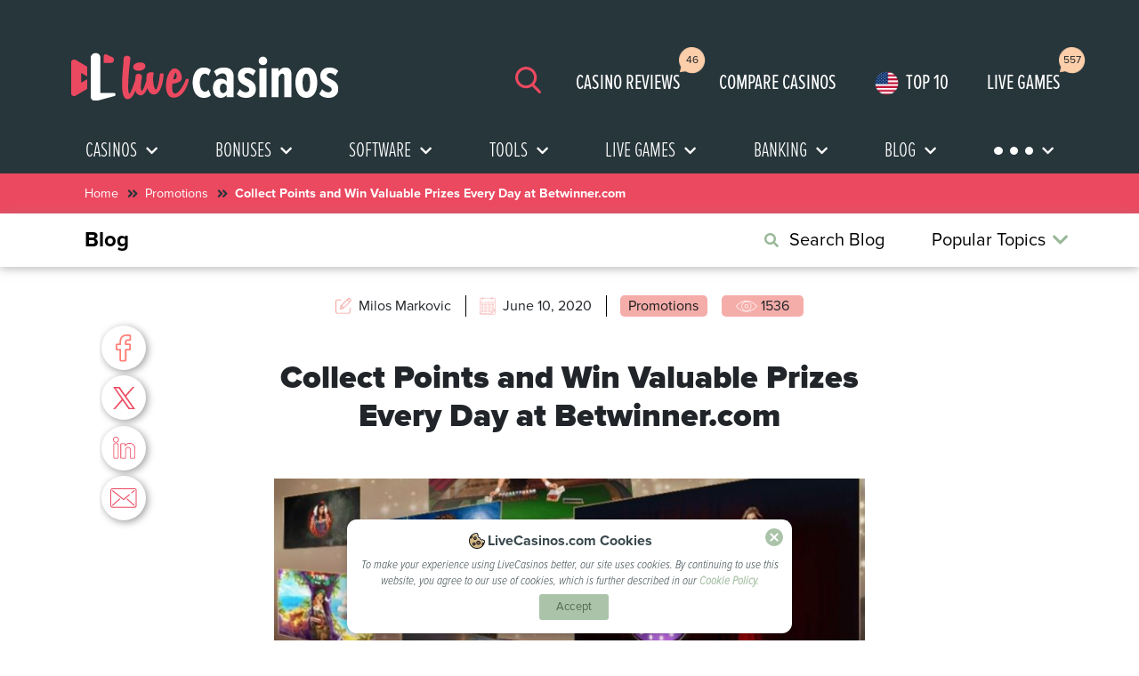

--- FILE ---
content_type: text/html; charset=UTF-8
request_url: https://www.livecasinos.com/promotions/collect-points-and-win-valuable-prizes-every-day/
body_size: 40414
content:
<!DOCTYPE html>
<html lang="en">
<head>
    <!-- Global site tag (gtag.js) - Google Analytics -->
    <script async src="https://www.googletagmanager.com/gtag/js?id=UA-107213240-1"></script>
    <script>
        window.dataLayer = window.dataLayer || [];
        function gtag(){dataLayer.push(arguments);}
        gtag('js', new Date());

        gtag('config', 'UA-107213240-1');
    </script>
    <link rel="preload" href="https://www.livecasinos.com/wp-content/themes/live-casinos/fonts/Proxima-Nova-Regular.woff2" as="font" type="font/woff2" crossorigin>
    <link rel="preload" href="https://www.livecasinos.com/wp-content/themes/live-casinos/fonts/Proxima-Nova-Extra-Condensed-Light.woff2" as="font" type="font/woff2" crossorigin>
    <link rel="preload" href="https://www.livecasinos.com/wp-content/themes/live-casinos/fonts/Proxima-Nova-Bold.woff2" as="font" type="font/woff2" crossorigin>
    <link rel="preload" href="https://www.livecasinos.com/wp-content/themes/live-casinos/fonts/Proxima-Nova-Extra-Condensed-Regular.woff2" as="font" type="font/woff2" crossorigin>
    <link rel="preload" href="https://www.livecasinos.com/wp-content/themes/live-casinos/fonts/Proxima-Nova-Condensed-Light-Italic.woff2" as="font" type="font/woff2" crossorigin>
    <link rel="preload" href="https://www.livecasinos.com/wp-content/themes/live-casinos/fonts/Proxima-Nova-Black.woff2" as="font" type="font/woff2" crossorigin>
                <style>
                @charset "UTF-8";.aligncenter{clear: both}#cookie-law-info-bar{font-size: 15px;margin: 0px auto;padding: 12px 10px;position: absolute;text-align: center;box-sizing: border-box;width: 100%;z-index: 9999;display: none;left: 0px;font-weight: 300;box-shadow: rgba(172,171,171,0.298039) 0px -1px 10px 0px}#cookie-law-info-again{font-size: 10pt;margin: 0px;padding: 5px 10px;text-align: center;z-index: 9999;box-shadow: rgb(22,22,22) 2px 2px 5px 2px}#cookie-law-info-bar span{vertical-align: middle}.cli-plugin-button,.cli-plugin-button:visited{display: inline-block;padding: 9px 12px;color: rgb(255,255,255);position: relative;margin-left: 5px;text-decoration: none}.small.cli-plugin-button,.small.cli-plugin-button:visited{font-size: 11px}.cli-plugin-button,.cli-plugin-button:visited,.medium.cli-plugin-button,.medium.cli-plugin-button:visited{font-size: 13px;font-weight: 400;line-height: 1}.cli-plugin-button{margin-top: 5px}.cli-bar-popup{-webkit-background-clip: padding;background-clip: padding-box;border-top-left-radius: 30px;border-top-right-radius: 30px;border-bottom-right-radius: 30px;border-bottom-left-radius: 30px;padding: 20px}.cli-container-fluid{padding-right: 15px;padding-left: 15px;margin-right: auto;margin-left: auto}.cli-row{margin-right: -15px;margin-left: -15px}.cli-px-0{padding-left: 0px;padding-right: 0px}.cli-btn{font-size: 14px;display: inline-block;font-weight: 400;text-align: center;white-space: nowrap;vertical-align: middle;border: 1px solid transparent;padding: 0.5rem 1.25rem;line-height: 1;border-top-left-radius: 0.25rem;border-top-right-radius: 0.25rem;border-bottom-right-radius: 0.25rem;border-bottom-left-radius: 0.25rem}.cli-modal-backdrop{position: fixed;top: 0px;right: 0px;bottom: 0px;left: 0px;z-index: 1040;background-color: rgb(0,0,0);display: none}.cli-modal-backdrop.cli-fade{opacity: 0}.cli-modal a{text-decoration: none}.cli-modal .cli-modal-dialog{position: relative;width: auto;margin: 0.5rem;font-family: -apple-system,BlinkMacSystemFont,'Segoe UI',Roboto,'Helvetica Neue',Arial,sans-serif,'Apple Color Emoji','Segoe UI Emoji','Segoe UI Symbol';font-size: 1rem;font-weight: 400;line-height: 1.5;color: rgb(33,37,41);text-align: left;min-height: calc(100% - (0.5rem * 2))}@media (min-width: 576px){.cli-modal .cli-modal-dialog{max-width: 500px;margin: 1.75rem auto;min-height: calc(100% - (1.75rem * 2))}}@media (min-width: 992px){.cli-modal .cli-modal-dialog{max-width: 900px}}.cli-modal-content{position: relative;width: 100%;background-color: rgb(255,255,255);background-clip: padding-box;border-top-left-radius: 0.3rem;border-top-right-radius: 0.3rem;border-bottom-right-radius: 0.3rem;border-bottom-left-radius: 0.3rem;outline: rgb(0,0,0)}.cli-modal .cli-modal-close{position: absolute;right: 10px;top: 10px;z-index: 1;padding: 0px;border: 0px;-webkit-appearance: none;font-size: 1.5rem;font-weight: 700;line-height: 1;color: rgb(0,0,0);text-shadow: rgb(255,255,255) 0px 1px 0px;background-color: transparent !important}.cli-switch{display: inline-block;position: relative;min-height: 1px;padding-left: 70px;font-size: 14px}.cli-switch input[type="checkbox"]{display: none}.cli-switch .cli-slider{background-color: rgb(227,225,232);height: 24px;width: 50px;bottom: 0px;left: 0px;position: absolute;right: 0px;top: 0px}.cli-switch .cli-slider::before{background-color: rgb(255,255,255);bottom: 2px;content: '';height: 20px;left: 2px;position: absolute;width: 20px}.cli-switch .cli-slider{border-top-left-radius: 34px;border-top-right-radius: 34px;border-bottom-right-radius: 34px;border-bottom-left-radius: 34px}.cli-switch .cli-slider::before{border-top-left-radius: 50%;border-top-right-radius: 50%;border-bottom-right-radius: 50%;border-bottom-left-radius: 50%}.cli-tab-content{background-color: rgb(255,255,255);background-position: initial initial;background-repeat: initial initial}.cli-tab-content{width: 100%;padding: 30px}@media (max-width: 767px){.cli-tab-content{padding: 30px 10px}}.cli-container-fluid{padding-right: 15px;padding-left: 15px;margin-right: auto;margin-left: auto}.cli-row{margin-right: -15px;margin-left: -15px}.cli-px-0{padding-left: 0px;padding-right: 0px}.cli-btn{font-size: 14px;display: inline-block;font-weight: 400;text-align: center;white-space: nowrap;vertical-align: middle;border: 1px solid transparent;padding: 0.5rem 1.25rem;line-height: 1;border-top-left-radius: 0.25rem;border-top-right-radius: 0.25rem;border-bottom-right-radius: 0.25rem;border-bottom-left-radius: 0.25rem}.cli-modal-backdrop{position: fixed;top: 0px;right: 0px;bottom: 0px;left: 0px;z-index: 1040;background-color: rgb(0,0,0);-webkit-transform: scale(0)}.cli-modal-backdrop.cli-fade{opacity: 0}.cli-modal{position: fixed;top: 0px;right: 0px;bottom: 0px;left: 0px;z-index: 99999;overflow: hidden;outline: rgb(0,0,0)}.cli-modal a{text-decoration: none}.cli-modal .cli-modal-dialog{position: relative;width: auto;margin: 0.5rem;font-family: inherit;font-size: 1rem;font-weight: 400;line-height: 1.5;color: rgb(33,37,41);text-align: left;min-height: calc(100% - (0.5rem * 2))}@media (min-width: 576px){.cli-modal .cli-modal-dialog{max-width: 500px;margin: 1.75rem auto;min-height: calc(100% - (1.75rem * 2))}}.cli-modal-content{position: relative;width: 100%;background-color: rgb(255,255,255);background-clip: padding-box;border-top-left-radius: 0.2rem;border-top-right-radius: 0.2rem;border-bottom-right-radius: 0.2rem;border-bottom-left-radius: 0.2rem;box-sizing: border-box;outline: rgb(0,0,0)}.cli-switch{display: inline-block;position: relative;min-height: 1px;padding-left: 38px;font-size: 14px}.cli-switch input[type="checkbox"]{display: none}.cli-switch .cli-slider{background-color: rgb(227,225,232);height: 20px;width: 38px;bottom: 0px;left: 0px;position: absolute;right: 0px;top: 0px}.cli-switch .cli-slider::before{background-color: rgb(255,255,255);bottom: 2px;content: '';height: 15px;left: 3px;position: absolute;width: 15px}.cli-switch .cli-slider{border-top-left-radius: 34px;border-top-right-radius: 34px;border-bottom-right-radius: 34px;border-bottom-left-radius: 34px;font-size: 0px}.cli-switch .cli-slider::before{border-top-left-radius: 50%;border-top-right-radius: 50%;border-bottom-right-radius: 50%;border-bottom-left-radius: 50%}.cli-tab-content{background-color: rgb(255,255,255);background-position: initial initial;background-repeat: initial initial}.cli-tab-content{width: 100%;padding: 5px 30px 5px 5px;box-sizing: border-box}@media (max-width: 767px){.cli-tab-content{padding: 30px 10px}}.cli-tab-footer .cli-btn{background-color: rgb(0,172,173);padding: 10px 15px;text-decoration: none}.cli-tab-footer .wt-cli-privacy-accept-btn{background-color: rgb(97,162,41);color: rgb(255,255,255);border-top-left-radius: 0px;border-top-right-radius: 0px;border-bottom-right-radius: 0px;border-bottom-left-radius: 0px}.cli-tab-footer{width: 100%;text-align: right;padding: 20px 0px}.cli-col-12{width: 100%}.cli-tab-header a::before{width: 10px;height: 2px;left: 0px;top: calc(50% - 1px)}.cli-tab-header a::after{width: 2px;height: 10px;left: 4px;top: calc(50% - 5px);-webkit-transform: none}.cli-tab-header a::before{width: 7px;height: 7px;border-right-width: 1px;border-right-style: solid;border-right-color: rgb(74,110,120);border-bottom-width: 1px;border-bottom-style: solid;border-bottom-color: rgb(74,110,120);content: ' ';margin-right: 10px}.cli-tab-header a.cli-nav-link{position: relative;font-size: 14px;color: rgb(0,0,0);text-transform: capitalize}.cli-tab-header{border-top-left-radius: 5px;border-top-right-radius: 5px;border-bottom-right-radius: 5px;border-bottom-left-radius: 5px;padding: 12px 15px;background-color: rgb(242,242,242)}.cli-modal .cli-modal-close{position: absolute;right: 0px;top: 0px;z-index: 1;-webkit-appearance: none;width: 40px;height: 40px;border-top-left-radius: 50%;border-top-right-radius: 50%;border-bottom-right-radius: 50%;border-bottom-left-radius: 50%;padding: 10px;background-color: transparent;border: none;min-width: 40px;background-position: initial initial;background-repeat: initial initial}.cli-tab-container h4{font-family: inherit;font-size: 16px;margin: 10px 0px}.cli-privacy-content-text{font-size: 14px;line-height: 1.4;margin-top: 0px;padding: 0px;color: rgb(0,0,0)}.cli-tab-content{display: none}.cli-tab-section .cli-tab-content{padding: 10px 20px 5px}.cli-tab-section{margin-top: 5px}@media (min-width: 992px){.cli-modal .cli-modal-dialog{max-width: 645px}}.cli-switch .cli-slider::after{content: attr(data-cli-disable);position: absolute;right: 50px;color: rgb(0,0,0);font-size: 12px;text-align: right;min-width: 80px}.cli-privacy-overview:not(.cli-collapsed) .cli-privacy-content{max-height: 60px;overflow: hidden}a.cli-privacy-readmore{font-size: 12px;margin-top: 12px;display: inline-block;padding-bottom: 0px;color: rgb(0,0,0);text-decoration: underline}.cli-modal-footer{position: relative}a.cli-privacy-readmore::before{content: attr(data-readmore-text)}.cli-modal-close svg{fill: #000000}span.cli-necessary-caption{color: rgb(0,0,0);font-size: 12px}.cli-tab-container .cli-row{max-height: 500px;overflow-y: auto}.cli-tab-section .cookielawinfo-row-cat-table td,.cli-tab-section .cookielawinfo-row-cat-table th{font-size: 12px}.wt-cli-sr-only{display: none;font-size: 16px}.cli-bar-container{float: none;margin: 0px auto;display: -webkit-flex;-webkit-box-align: center;-webkit-align-items: center}.cli-bar-btn_container{margin-left: 20px;display: -webkit-flex;-webkit-box-align: center;-webkit-align-items: center}.cli-bar-btn_container a{white-space: nowrap}.cli-style-v2{font-size: 11pt;line-height: 18px;font-weight: normal}#cookie-law-info-bar[data-cli-type="popup"] .cli-bar-container{display: block}.cli-style-v2 .cli-bar-message{width: 70%;text-align: left}#cookie-law-info-bar[data-cli-type="popup"] .cli-bar-message{width: 100%}#cookie-law-info-bar[data-cli-type="popup"] .cli-style-v2 .cli-bar-btn_container{margin-top: 8px;margin-left: 0px}#cookie-law-info-bar[data-cli-style="cli-style-v2"] .cli_messagebar_head{text-align: left;margin-bottom: 5px;margin-top: 0px;font-size: 16px}.cli-style-v2 .cli-bar-btn_container .cli_action_button{margin-left: 5px}#cookie-law-info-bar[data-cli-style="cli-style-v2"]{padding: 14px 25px}#cookie-law-info-bar[data-cli-style="cli-style-v2"][data-cli-type="popup"]{padding: 32px 45px}.cli-style-v2 .cli-bar-btn_container .cli-plugin-button{margin-top: 5px;margin-bottom: 5px}.wt-cli-necessary-checkbox{display: none !important}@media (max-width: 985px){.cli-style-v2 .cli-bar-message{width: 100%}.cli-style-v2 .cli-bar-btn_container{margin-left: 0px;margin-top: 10px}#cookie-law-info-bar[data-cli-style="cli-style-v2"],#cookie-law-info-bar[data-cli-style="cli-style-v2"][data-cli-type="popup"]{padding: 25px}}.wt-cli-privacy-overview-actions{padding-bottom: 0px}@media only screen and (max-width: 479px) and (min-width: 320px){}.wt-cli-cookie-description{font-size: 14px;line-height: 1.4;margin-top: 0px;padding: 0px;color: rgb(0,0,0)}*,::after,::before{box-sizing: border-box}html{font-family: sans-serif;line-height: 1.15}figcaption,figure,footer,header,nav,section{display: block}body{margin: 0px;font-family: -apple-system,BlinkMacSystemFont,'Segoe UI',Roboto,'Helvetica Neue',Arial,'Noto Sans',sans-serif,'Apple Color Emoji','Segoe UI Emoji','Segoe UI Symbol','Noto Color Emoji';font-size: 1rem;font-weight: 400;line-height: 1.5;color: rgb(33,37,41);text-align: left;background-color: rgb(255,255,255)}h1,h2,h3,h4,h5{margin-top: 0px;margin-bottom: 0.5rem}p{margin-top: 0px;margin-bottom: 1rem}ol,ul{margin-top: 0px;margin-bottom: 1rem}ul ul{margin-bottom: 0px}strong{font-weight: bolder}small{font-size: 80%}a{color: rgb(0,123,255);text-decoration: none;background-color: transparent}figure{margin: 0px 0px 1rem}img{vertical-align: middle;border-style: none}svg{overflow: hidden;vertical-align: middle}table{border-collapse: collapse}th{text-align: -webkit-match-parent}label{display: inline-block;margin-bottom: 0.5rem}button{border-top-left-radius: 0px;border-top-right-radius: 0px;border-bottom-right-radius: 0px;border-bottom-left-radius: 0px}button,input{margin: 0px;font-family: inherit;font-size: inherit;line-height: inherit}button,input{overflow: visible}button{text-transform: none}[type="button"],[type="reset"],[type="submit"],button{-webkit-appearance: button}input[type="checkbox"]{box-sizing: border-box;padding: 0px}[type="search"]{outline-offset: -2px;-webkit-appearance: none}[type="search"]::-webkit-search-decoration{-webkit-appearance: none}*::-webkit-file-upload-button{font-family: inherit;font-size: inherit;font-style: inherit;font-variant: inherit;font-weight: inherit;line-height: inherit;-webkit-appearance: button}h1,h2,h3,h4,h5{margin-bottom: 0.5rem;font-weight: 500;line-height: 1.2}h1{font-size: 2.5rem}h2{font-size: 2rem}h3{font-size: 1.75rem}h4{font-size: 1.5rem}h5{font-size: 1.25rem}.small,small{font-size: 80%;font-weight: 400}.figure-caption{font-size: 90%;color: rgb(108,117,125)}.container,.container-fluid{width: 100%;padding-right: 15px;padding-left: 15px;margin-right: auto;margin-left: auto}@media (min-width: 576px){.container{max-width: 540px}}@media (min-width: 768px){.container{max-width: 720px}}@media (min-width: 992px){.container{max-width: 960px}}@media (min-width: 1200px){.container{max-width: 1140px}}.row{margin-right: -15px;margin-left: -15px}.col-12,.col-3,.col-5,.col-7,.col-9,.col-md-6{position: relative;width: 100%;padding-right: 15px;padding-left: 15px}.col-3{max-width: 25%}.col-5{max-width: 41.666667%}.col-7{max-width: 58.333333%}.col-9{max-width: 75%}.col-12{max-width: 100%}@media (min-width: 768px){.col-md-6{max-width: 50%}}.form-control{display: block;width: 100%;height: calc((1.5em + 0.75rem) + 2px);padding: 0.375rem 0.75rem;font-size: 1rem;font-weight: 400;line-height: 1.5;color: rgb(73,80,87);background-color: rgb(255,255,255);background-clip: padding-box;border: 1px solid rgb(206,212,218);border-top-left-radius: 0.25rem;border-top-right-radius: 0.25rem;border-bottom-right-radius: 0.25rem;border-bottom-left-radius: 0.25rem}@media not all{}.form-control::-webkit-input-placeholder{color: rgb(108,117,125);opacity: 1}.form-check-label{margin-bottom: 0px}@media (min-width: 576px){.form-inline label{margin-bottom: 0px}.form-inline .form-control{display: inline-block;width: auto;vertical-align: middle}.form-inline .input-group{width: auto}}.btn{display: inline-block;font-weight: 400;color: rgb(33,37,41);text-align: center;vertical-align: middle;background-color: transparent;border: 1px solid transparent;padding: 0.375rem 0.75rem;font-size: 1rem;line-height: 1.5;border-top-left-radius: 0.25rem;border-top-right-radius: 0.25rem;border-bottom-right-radius: 0.25rem;border-bottom-left-radius: 0.25rem}@media not all{}.btn-danger{color: rgb(255,255,255);background-color: rgb(220,53,69);border-color: rgb(220,53,69)}.btn-link{font-weight: 400;color: rgb(0,123,255);text-decoration: none}.btn-lg{padding: 0.5rem 1rem;font-size: 1.25rem;line-height: 1.5;border-top-left-radius: 0.3rem;border-top-right-radius: 0.3rem;border-bottom-right-radius: 0.3rem;border-bottom-left-radius: 0.3rem}.btn-block{display: block;width: 100%}@media not all{}.fade:not(.show){opacity: 0}.collapse:not(.show){display: none}.dropdown{position: relative}.dropdown-toggle{white-space: nowrap}.dropdown-toggle::after{display: inline-block;margin-left: 0.255em;vertical-align: 0.255em;content: '';border-width: 0.3em 0.3em 0px;border-top-style: solid;border-right-style: solid;border-right-color: transparent;border-left-style: solid;border-left-color: transparent}.dropdown-menu{position: absolute;top: 100%;left: 0px;z-index: 1000;display: none;float: left;min-width: 10rem;padding: 0.5rem 0px;margin: 0.125rem 0px 0px;font-size: 1rem;color: rgb(33,37,41);text-align: left;list-style: none;background-color: rgb(255,255,255);background-clip: padding-box;border: 1px solid rgba(0,0,0,0.14902);border-top-left-radius: 0.25rem;border-top-right-radius: 0.25rem;border-bottom-right-radius: 0.25rem;border-bottom-left-radius: 0.25rem}.input-group{position: relative;width: 100%}.input-group > .form-control{position: relative;width: 1%;min-width: 0px;margin-bottom: 0px}.input-group > .form-control:not(:last-child){border-top-right-radius: 0px;border-bottom-right-radius: 0px}.input-group > .form-control:not(:first-child){border-top-left-radius: 0px;border-bottom-left-radius: 0px}.input-group-prepend{margin-right: -1px}.input-group-append{margin-left: -1px}.input-group-text{padding: 0.375rem 0.75rem;margin-bottom: 0px;font-size: 1rem;font-weight: 400;line-height: 1.5;color: rgb(73,80,87);text-align: center;white-space: nowrap;background-color: rgb(233,236,239);border: 1px solid rgb(206,212,218);border-top-left-radius: 0.25rem;border-top-right-radius: 0.25rem;border-bottom-right-radius: 0.25rem;border-bottom-left-radius: 0.25rem}.input-group > .input-group-prepend > .input-group-text{border-top-right-radius: 0px;border-bottom-right-radius: 0px}.input-group > .input-group-append > .input-group-text{border-top-left-radius: 0px;border-bottom-left-radius: 0px}.custom-select{display: inline-block;width: 100%;height: calc((1.5em + 0.75rem) + 2px);padding: 0.375rem 1.75rem 0.375rem 0.75rem;font-size: 1rem;font-weight: 400;line-height: 1.5;color: rgb(73,80,87);vertical-align: middle;background-image: url('data:image/svg+xml,%3csvg xmlns=\'http://www.w3.org/2000/svg\' width=\'4\' height=\'5\' viewBox=\'0 0 4 5\'%3e%3cpath fill=\'%23343a40\' d=\'M2 0L0 2h4zm0 5L0 3h4z\'/%3e%3c/svg%3e');background-color: rgb(255,255,255);background-size: 8px 10px;border: 1px solid rgb(206,212,218);border-top-left-radius: 0.25rem;border-top-right-radius: 0.25rem;border-bottom-right-radius: 0.25rem;border-bottom-left-radius: 0.25rem;-webkit-appearance: none;background-position: right 0.75rem top 50%;background-repeat: no-repeat no-repeat}@media not all{}.nav{padding-left: 0px;margin-bottom: 0px;list-style: none}.nav-link{display: block;padding: 0.5rem 1rem}.nav-pills .nav-link{border-top-left-radius: 0.25rem;border-top-right-radius: 0.25rem;border-bottom-right-radius: 0.25rem;border-bottom-left-radius: 0.25rem}.nav-pills .nav-link.active{color: rgb(255,255,255);background-color: rgb(0,123,255)}.tab-content > .tab-pane{display: none}.tab-content > .active{display: block}.navbar{position: relative;padding: 0.5rem 1rem}.navbar-brand{display: inline-block;padding-top: 0.3125rem;padding-bottom: 0.3125rem;margin-right: 1rem;font-size: 1.25rem;line-height: inherit;white-space: nowrap}.navbar-nav{padding-left: 0px;margin-bottom: 0px;list-style: none}.navbar-nav .nav-link{padding-right: 0px;padding-left: 0px}.navbar-nav .dropdown-menu{position: static;float: none}.navbar-toggler{padding: 0.25rem 0.75rem;font-size: 1.25rem;line-height: 1;background-color: transparent;border: 1px solid transparent;border-top-left-radius: 0.25rem;border-top-right-radius: 0.25rem;border-bottom-right-radius: 0.25rem;border-bottom-left-radius: 0.25rem}.navbar-toggler-icon{display: inline-block;width: 1.5em;height: 1.5em;vertical-align: middle;content: '';background-size: 100%;background-position: 50% 50%;background-repeat: no-repeat no-repeat}@media (min-width: 992px){.navbar-expand-lg .navbar-nav .dropdown-menu{position: absolute}.navbar-expand-lg .navbar-nav .nav-link{padding-right: 0.5rem;padding-left: 0.5rem}.navbar-expand-lg .navbar-toggler{display: none}}.navbar-light .navbar-brand{color: rgba(0,0,0,0.901961)}.navbar-light .navbar-nav .nav-link{color: rgba(0,0,0,0.498039)}.navbar-light .navbar-toggler{color: rgba(0,0,0,0.498039);border-color: rgba(0,0,0,0.0980392)}.navbar-light .navbar-toggler-icon{background-image: url('data:image/svg+xml,%3csvg xmlns=\'http://www.w3.org/2000/svg\' width=\'30\' height=\'30\' viewBox=\'0 0 30 30\'%3e%3cpath stroke=\'rgba%280,0,0,0.5%29\' stroke-linecap=\'round\' stroke-miterlimit=\'10\' stroke-width=\'2\' d=\'M4 7h22M4 15h22M4 23h22\'/%3e%3c/svg%3e')}.card-body{min-height: 1px;padding: 1.25rem}.breadcrumb{padding: 0.75rem 1rem;margin-bottom: 1rem;list-style: none;background-color: rgb(233,236,239);border-top-left-radius: 0.25rem;border-top-right-radius: 0.25rem;border-bottom-right-radius: 0.25rem;border-bottom-left-radius: 0.25rem}.breadcrumb-item + .breadcrumb-item{padding-left: 0.5rem}.breadcrumb-item + .breadcrumb-item::before{display: inline-block;padding-right: 0.5rem;color: rgb(108,117,125);content: '/'}.breadcrumb-item.active{color: rgb(108,117,125)}.d-none{display: none !important}.d-inline{display: inline !important}.d-inline-block{display: inline-block !important}.d-block{display: block !important}@media (min-width: 992px){.d-lg-none{display: none !important}.d-lg-inline{display: inline !important}.d-lg-block{display: block !important}}@media (min-width: 576px){}@media (min-width: 992px){}.sr-only{position: absolute;width: 1px;height: 1px;padding: 0px;margin: -1px;overflow: hidden;clip: rect(0px 0px 0px 0px);white-space: nowrap;border: 0px}.w-100{width: 100% !important}.h-100{height: 100% !important}.mr-0{margin-right: 0px !important}.mb-0{margin-bottom: 0px !important}.mr-1{margin-right: 0.25rem !important}.mt-2{margin-top: 0.5rem !important}.mr-2{margin-right: 0.5rem !important}.mb-2{margin-bottom: 0.5rem !important}.ml-2{margin-left: 0.5rem !important}.mt-3{margin-top: 1rem !important}.mr-3{margin-right: 1rem !important}.mb-3{margin-bottom: 1rem !important}.ml-3{margin-left: 1rem !important}.mt-4,.my-4{margin-top: 1.5rem !important}.my-4{margin-bottom: 1.5rem !important}.mt-5,.my-5{margin-top: 3rem !important}.mb-5,.my-5{margin-bottom: 3rem !important}.ml-5{margin-left: 3rem !important}.pr-0,.px-0{padding-right: 0px !important}.px-0{padding-left: 0px !important}.p-3{padding: 1rem !important}.pt-3{padding-top: 1rem !important}.pt-4{padding-top: 1.5rem !important}.px-4{padding-right: 1.5rem !important}.px-4{padding-left: 1.5rem !important}.pt-5{padding-top: 3rem !important}.px-5{padding-right: 3rem !important}.pb-5{padding-bottom: 3rem !important}.px-5{padding-left: 3rem !important}.mx-auto{margin-right: auto !important}.ml-auto,.mx-auto{margin-left: auto !important}@media (min-width: 576px){.mr-sm-2{margin-right: 0.5rem !important}.mr-sm-5{margin-right: 3rem !important}}@media (min-width: 768px){.pt-md-5{padding-top: 3rem !important}}.text-left{text-align: left !important}.text-center{text-align: center !important}.text-white{color: rgb(255,255,255) !important}.far,.fas{-webkit-font-smoothing: antialiased;display: inline-block;font-style: normal;font-variant: normal;text-rendering: auto;line-height: 1}.fa-angle-double-right::before{content: '\f101'}.fa-arrow-right::before{content: '\f061'}.fa-check-square::before{content: '\f14a'}.fa-chevron-down::before{content: '\f078'}.fa-chevron-right::before{content: '\f054'}.fa-chevron-up::before{content: '\f077'}.fa-search::before{content: '\f002'}.fa-square::before{content: '\f0c8'}.fa-times::before{content: '\f00d'}.fa-times-circle::before{content: '\f057'}.sr-only{border: 0px;clip: rect(0px 0px 0px 0px);height: 1px;margin: -1px;overflow: hidden;padding: 0px;position: absolute;width: 1px}@font-face{font-family: 'Font Awesome 5 Free';font-style: normal;font-weight: 400;src: url(https://www.livecasinos.com/wp-content/themes/live-casinos/webfonts/fa-regular-400.eot?#iefix) format('embedded-opentype'),url(https://www.livecasinos.com/wp-content/themes/live-casinos/webfonts/fa-regular-400.woff2) format('woff2'),url(https://www.livecasinos.com/wp-content/themes/live-casinos/webfonts/fa-regular-400.woff) format('woff'),url(https://www.livecasinos.com/wp-content/themes/live-casinos/webfonts/fa-regular-400.ttf) format('truetype'),url(https://www.livecasinos.com/wp-content/themes/live-casinos/webfonts/fa-regular-400.svg#fontawesome) format('svg')}.far{font-weight: 400}@font-face{font-family: 'Font Awesome 5 Free';font-style: normal;font-weight: 900;src: url(https://www.livecasinos.com/wp-content/themes/live-casinos/webfonts/fa-solid-900.eot?#iefix) format('embedded-opentype'),url(https://www.livecasinos.com/wp-content/themes/live-casinos/webfonts/fa-solid-900.woff2) format('woff2'),url(https://www.livecasinos.com/wp-content/themes/live-casinos/webfonts/fa-solid-900.woff) format('woff'),url(https://www.livecasinos.com/wp-content/themes/live-casinos/webfonts/fa-solid-900.ttf) format('truetype'),url(https://www.livecasinos.com/wp-content/themes/live-casinos/webfonts/fa-solid-900.svg#fontawesome) format('svg')}.far,.fas{font-family: 'Font Awesome 5 Free'}.fas{font-weight: 900}@font-face{font-family: ProximaNovaRegular;src: url(https://www.livecasinos.com/wp-content/themes/live-casinos/fonts/Proxima-Nova-Regular.otf)}@font-face{font-family: ProximaNovaBold;src: url(https://www.livecasinos.com/wp-content/themes/live-casinos/fonts/Proxima-Nova-Bold.otf)}@font-face{font-family: ProximaNovaCondensedLightItalic;src: url(https://www.livecasinos.com/wp-content/themes/live-casinos/fonts/Proxima-Nova-Condensed-Light-Italic.otf)}@font-face{font-family: ProximaNovaBlack;src: url(https://www.livecasinos.com/wp-content/themes/live-casinos/fonts/Proxima-Nova-Black.otf)}.container{min-width: 90%}body{margin: 0px;padding: 0px;font-family: ProximaNovaRegular}img{max-width: 100%}a:link,a:visited{outline: none;text-decoration: none;color: rgb(27,28,30)}p{padding: 0px;font-family: ProximaNovaRegular}.heading-bold{font-family: ProximaNovaBold}.btn{font-family: ProximaNovaBold}.dropdown__button{width: 80%;margin: 0px auto}.italic-text{font-family: ProximaNovaCondensedLightItalic}.bkg-white{background-color: rgb(255,255,255) !important;background-position: initial initial !important;background-repeat: initial initial !important}ul{list-style: none}div.red-circle a{color: rgb(235,73,96)}.red-small-circle{padding-left: 5rem}.red-small-circle li{position: relative}.red-small-circle li::before{content: '';position: absolute;width: 6px;height: 6px;background-color: rgb(244,131,125);left: -16px;top: 9px;border-top-left-radius: 50%;border-top-right-radius: 50%;border-bottom-right-radius: 50%;border-bottom-left-radius: 50%;background-position: initial initial;background-repeat: initial initial}h1{font-size: 2.25rem !important;font-family: ProximaNovaBlack !important}h2,h3{font-family: ProximaNovaBold !important}.header{width: 100%;min-height: 80px;background-color: rgb(39,54,59);padding-top: 2.6875rem;padding-bottom: 1rem;background-position: initial initial;background-repeat: initial initial}@media (max-width: 991px){.header{padding-bottom: 0.4rem;padding-top: 1rem}}.header .navbar{background-color: rgb(39,54,59);background-position: initial initial;background-repeat: initial initial}@media (max-width: 991px){.header .navbar .menu-btn{position: relative;margin-top: 0.4rem;width: 40px;height: 30px}.header .navbar .menu-btn .menu-btn__burger{width: 30px;height: 3px;background-color: rgb(235,73,96);border-top-left-radius: 5px;border-top-right-radius: 5px;border-bottom-right-radius: 5px;border-bottom-left-radius: 5px}.header .navbar .menu-btn .menu-btn__burger::before,.header .navbar .menu-btn .menu-btn__burger::after{content: '';position: absolute;width: 30px;height: 3px;background-color: rgb(235,73,96);border-top-left-radius: 5px;border-top-right-radius: 5px;border-bottom-right-radius: 5px;border-bottom-left-radius: 5px}}.header .search-mobile{display: none}.header .top-5-mobile{display: none}@media (max-width: 991px){.header .search-mobile{margin-left: auto;margin-right: 0.5rem;color: rgb(235,73,96);font-size: 1.6rem}}.header .mobile-menu{position: absolute;top: 80px;left: 100%;right: 0px;visibility: hidden;overflow: auto}.dropdown-toggle::after{display: none !important}.main__menu{background-color: rgb(39,54,59);background-position: initial initial;background-repeat: initial initial}.main__menu .navbar-toggler.sec-navbar{display: none !important}@media (max-width: 991px){.main__menu .navbar-toggler{position: fixed;top: 64px;right: 10px;background-color: rgb(235,73,96);background-position: initial initial;background-repeat: initial initial}}.main__menu .nav-item.dropdown .dropdown-menu.dropdown-left .dropdown__span-style{font-size: 18px}.dropdown-menu-studios{height: 405px;padding: 50px}.dropdown-menu-studios #studios-one .studios-grid{width: 100%}.dropdown-menu-studios #studios-one .studios-grid a{position: relative}.dropdown-menu-studios #studios-one .studios-grid a p{margin-top: 10px;font-family: proximaNovaBold;margin-bottom: 0px}.dropdown-menu-studios #studios-one .studios-grid a span{background-color: rgb(238,239,239);text-align: center;padding: 10px;width: 100%;border-top-left-radius: 5px;border-top-right-radius: 5px;border-bottom-right-radius: 5px;border-bottom-left-radius: 5px;background-position: initial initial;background-repeat: initial initial}.dropdown-menu-studios #studios-one .studios-grid a span img{max-width: 60px;max-height: 60px}.dropdown-menu-studios .btn-danger{width: 70%;margin: 20px auto 0px}.dropdown-menu span{font-size: 18px}.dropdown-menu .dropdown-menu__list ul li a.activelink{background-color: rgb(155,185,153);color: rgb(255,255,255);border-top-left-radius: 5px;border-top-right-radius: 5px;border-bottom-right-radius: 5px;border-bottom-left-radius: 5px}.dropdown-menu .dropdown-menu__list ul li a span{position: absolute;top: 50%;left: 1.5625rem;display: inline-block}.dropdown-menu .border-left-small::before{content: '';position: absolute;height: 23px;border-right-width: 2px;border-right-style: solid;border-right-color: rgb(27,28,30);top: 48%}.box-card a{height: 100%}.box-tab a{height: 100%}.live-game-round img{border: 2px solid rgb(238,239,239);border-top-left-radius: 50%;border-top-right-radius: 50%;border-bottom-right-radius: 50%;border-bottom-left-radius: 50%}.live-game-round span{font-size: 1rem;font-family: ProximaNovaBold}#more-menu-mobile img{width: 37px}a.btn-red{background-color: rgb(235,73,96);color: rgb(255,255,255);padding: 0.4rem 1.625rem;border-top-left-radius: 5px;border-top-right-radius: 5px;border-bottom-right-radius: 5px;border-bottom-left-radius: 5px;font-size: 1.125rem;font-family: proximaNovaBold;background-position: initial initial;background-repeat: initial initial}a.btn-white{background-color: rgb(255,255,255);color: rgb(39,54,59);padding: 0.4rem 1.625rem;border-top-left-radius: 5px;border-top-right-radius: 5px;border-bottom-right-radius: 5px;border-bottom-left-radius: 5px;background-position: initial initial;background-repeat: initial initial}.custom-select-wrapper2{z-index: 100;position: relative;background-color: rgb(255,255,255);border-top-left-radius: 5px;border-top-right-radius: 5px;border-bottom-right-radius: 5px;border-bottom-left-radius: 5px;font-size: 1rem;min-width: 177px !important;background-position: initial initial;background-repeat: initial initial}.custom-select-wrapper2.language-picker .custom-select{min-width: 177px}.custom-select-wrapper2.language-picker .custom-options{bottom: 2.6rem;z-index: 100}.custom-select-wrapper2 .custom-select{position: relative;border: 2px solid rgb(235,73,96);border-top-left-radius: 5px;border-top-right-radius: 5px;border-bottom-right-radius: 5px;border-bottom-left-radius: 5px;min-width: 177px}.custom-select-wrapper2 .custom-select__trigger{position: relative;font-size: 1rem;color: rgb(235,73,96);background-color: rgb(255,255,255);font-family: ProximaNovaBold;background-position: initial initial;background-repeat: initial initial}.custom-select-wrapper2 .custom-select__trigger i{position: absolute;right: -19px;background-color: rgb(255,255,255);color: rgb(0,0,0);background-position: initial initial;background-repeat: initial initial}.custom-select-wrapper2 .custom-select__trigger img{margin-right: 10px;width: 24px;height: 24px}.custom-select-wrapper2 .custom-options{position: absolute;display: block;left: 0px;right: 0px;top: 0px;border-top-width: 0px;background-color: rgb(247,247,247);opacity: 0;visibility: hidden;z-index: 2;box-shadow: rgb(166,166,166) 0px 0px 16px -8px;background-position: initial initial;background-repeat: initial initial}.custom-select-wrapper2 .custom-options .custom-option{position: relative;display: block;padding: 0px 0.6rem;border-top-left-radius: 5px;border-top-right-radius: 5px;border-bottom-right-radius: 5px;border-bottom-left-radius: 5px;font-size: 1rem;font-family: ProximaNovaRegular;color: rgb(59,59,59);margin-bottom: 10px}.custom-select-wrapper2 .custom-options .custom-option img{width: 24px;height: 24px}.custom-select-wrapper2 .custom-options .custom-option i{font-size: 1.1875rem;margin-right: 1rem;color: rgb(235,73,96)}.custom-select-wrapper2 .custom-options .custom-option i.fa-square{display: inline-block}.custom-select-wrapper2 .custom-options .custom-option i.fa-check-square{display: none}.custom-select-wrapper2 .custom-options .custom-option.selected i{visibility: visible}.custom-select-wrapper2 .custom-options .custom-option.selected i.fa-square{display: none}.custom-select-wrapper2 .custom-options .custom-option.selected i.fa-check-square{display: inline-block}.custom-select-wrapper2 .country-sub-menu,.custom-select-wrapper2 .country-sub-menu2{display: none;position: absolute;top: 0px;left: -173px;background-color: rgb(245,245,244);width: 171px;border-top-left-radius: 5px;border-top-right-radius: 5px;border-bottom-right-radius: 5px;border-bottom-left-radius: 5px;padding: 1rem 0.6rem 0px;background-position: initial initial;background-repeat: initial initial}@media (max-width: 991px){}.custom-select-wrapper2 .country-sub-menu .custom-option,.custom-select-wrapper2 .country-sub-menu2 .custom-option{padding: 0px}@media (max-width: 991px){.custom-select-wrapper2 .country-sub-menu2{padding-top: 0px}}.custom-select-wrapper2 .country-sub-menu2{left: -346px}.custom-select-wrapper2 .custom-options{padding-bottom: 0px}@media (max-width: 991px){.custom-select-wrapper2 .custom-options{max-height: 300px;overflow: scroll}}.custom-select-wrapper2 .custom-options .custom-option img{margin-right: 10px}.custom-select-wrapper2 .custom-options .custom-option i{display: none !important}.custom-select-wrapper2 a.more-country{background-color: rgb(245,245,244);width: 100%;color: rgb(39,54,59) !important;padding: 5px 1rem !important;font-family: ProximaNovaRegular !important;background-position: initial initial;background-repeat: initial initial}.custom-select-wrapper2 a.more-country span{width: 4px;height: 4px;background-color: rgb(39,54,59);margin: 3px;border-top-left-radius: 50%;border-top-right-radius: 50%;border-bottom-right-radius: 50%;border-bottom-left-radius: 50%;background-position: initial initial;background-repeat: initial initial}.custom-select-wrapper2 a.more-country span:first-child{margin-left: 10px}.breadcrumb-section{background-color: rgb(235,73,96);background-position: initial initial;background-repeat: initial initial}@media (max-width: 800px){}.breadcrumb-section .breadcrumb{background-color: transparent;margin-bottom: 0px;background-position: initial initial;background-repeat: initial initial}@media (max-width: 370px){.breadcrumb-section .breadcrumb{padding: 0.75rem 0.2rem}}.breadcrumb-section .breadcrumb .breadcrumb-item{color: rgb(255,255,255) !important}.breadcrumb-section .breadcrumb .breadcrumb-item a{font-size: 0.9rem;color: rgb(255,255,255) !important}@media (max-width: 370px){.breadcrumb-section .breadcrumb .breadcrumb-item a{font-size: 0.8rem}}.breadcrumb-section .breadcrumb .breadcrumb-item a i{margin-left: 0.625rem;color: rgb(39,54,59)}.breadcrumb-section .breadcrumb .breadcrumb-item::before{display: none}.breadcrumb-section .breadcrumb .breadcrumb-item.active{font-weight: bold;font-family: proximaNovaBold;font-size: 0.9rem}@media (max-width: 370px){.breadcrumb-section .breadcrumb .breadcrumb-item.active{font-size: 0.8rem}}.breadcrumb-section.single-guide-menu{background-color: white;box-shadow: rgba(138,138,138,0.6) 0px 2px 10px 0px;color: black;background-position: initial initial;background-repeat: initial initial}.breadcrumb-section.single-guide-menu p{padding: 0.75rem 1rem;margin-bottom: 0px;font-family: proximaNovaBold;font-size: 1.5rem}@media (max-width: 370px){.breadcrumb-section.single-guide-menu p{font-size: 0.8rem}}.breadcrumb-section.single-guide-menu a{color: black;font-size: 1rem}.breadcrumb-section.single-guide-menu a.search{width: 140px;margin-right: 5.5rem;margin-top: 0.75rem;margin-bottom: 0.75rem;position: relative}.breadcrumb-section.single-guide-menu a.search .input{display: none;background-color: transparent}.breadcrumb-section.single-guide-menu a.search .input input{border: none;outline: none;font-size: 1.1rem}.breadcrumb-section.single-guide-menu a.search .clear{display: none}.breadcrumb-section.single-guide-menu a i{color: rgb(154,185,153)}.breadcrumb-section.single-guide-menu .more-topics{position: relative;padding: 0.75rem 0px;font-size: 1.25rem}.breadcrumb-section.single-guide-menu .more-topics i{color: rgb(154,185,153)}.breadcrumb-section.single-guide-menu .more-topics .more-topics-menu{display: none;position: absolute;top: 100%;box-shadow: rgba(138,138,138,0.6) 0px 2px 10px 0px;right: 0px;width: 1241px;padding: 1.5rem 1rem;border-top-left-radius: 0.4rem;border-top-right-radius: 0.4rem;border-bottom-right-radius: 0.4rem;border-bottom-left-radius: 0.4rem;z-index: 999;background-color: white;background-position: initial initial;background-repeat: initial initial}@media (max-width: 1330px){.breadcrumb-section.single-guide-menu .more-topics .more-topics-menu{width: 80vw}}.white-cloud-wave{padding: 1rem;background-image: url(https://www.livecasinos.com/wp-content/themes/live-casinos/images/white-wave-bkg.png);max-width: 1245px;margin: 0px auto;height: 165px;background-color: transparent;background-position: initial initial;background-repeat: initial initial}@media (max-width: 991px){.white-cloud-wave{background-color: rgb(255,255,255);height: auto;background-repeat: no-repeat no-repeat}}.white-cloud-wave p{margin-top: 1.2rem;margin-left: 220px}@media (max-width: 700px){.white-cloud-wave{background-image: none}.white-cloud-wave p{margin-left: 1rem}}::-webkit-scrollbar{width: 8px;height: 2px;padding-left: 1rem;-webkit-appearance: none}::-webkit-scrollbar-track{box-shadow: grey 0px 0px 5px inset;border-top-left-radius: 10px;border-top-right-radius: 10px;border-bottom-right-radius: 10px;border-bottom-left-radius: 10px}::-webkit-scrollbar-thumb{background-color: rgb(235,73,96);border-top-left-radius: 10px;border-top-right-radius: 10px;border-bottom-right-radius: 10px;border-bottom-left-radius: 10px;background-position: initial initial;background-repeat: initial initial}.search-head-modal{display: none}.search-head-modal h2{font-weight: normal !important;font-size: 4rem !important}.search-head-modal h2 span{text-transform: uppercase}.active-search-results{width: 80%}.clearable{position: relative;display: inline-block}.clearable i{position: absolute;right: 25px;top: 10px;font-size: 50px;color: rgb(235,73,96)}.clearable input[type="text"]{padding-right: 24px;width: 100%;box-sizing: border-box}.clearable__clear{display: none;position: absolute;right: 100px;top: 5px;padding: 0px 8px;font-style: normal;font-size: 2.9rem;color: rgb(123,123,123)}.search-result-popular-pages{width: 100%;padding: 0px 15px;max-width: 80% !important}.search-result-popular-pages ul{padding: 0px;margin: 0px}.search-result-popular-pages ul li{margin-right: 14px;margin-bottom: 14px}.search-result-popular-pages ul li a{display: block;border: 1px solid rgb(235,73,96);padding: 7px 14px;color: rgb(255,255,255);font-size: 1.3rem;border-top-left-radius: 5px;border-top-right-radius: 5px;border-bottom-right-radius: 5px;border-bottom-left-radius: 5px}.search-top-picks{text-align: left;width: 100%;max-width: 80%;padding: 0px 1rem}.search-top-picks h4{text-align: left;margin-bottom: 30px}.search-top-picks ul{padding: 0px}@media (max-width: 768px){.search-top-picks ul li{margin-bottom: 0.7rem}}.search-top-picks ul li{margin-right: 16px}.load-more-action{display: none}.reference-box{width: 70%;margin: 1.5rem auto;background-color: rgb(243,244,244);border-top-left-radius: 2rem;border-top-right-radius: 0.5rem;border-bottom-right-radius: 2rem;border-bottom-left-radius: 0.5rem;padding: 1rem 2rem}.reference-box > div{min-width: 200px;margin-right: 0.5rem}.reference-box > div a{color: rgb(230,75,93);font-family: ProximaNovaBold}@media (max-width: 850px){}@media (max-width: 800px){.reference-box{width: 100%}}@media (max-width: 1200px) and (min-width: 800px){.reference-box{width: 85%}}.orange-wave{margin-bottom: 2rem}.orange-wave .orange-wave-box{width: 90%;margin: 0px auto}.orange-wave .orange-wave-box .orange-wave-info{background-color: rgb(253,234,218);position: relative;background-position: initial initial;background-repeat: initial initial}.orange-wave .orange-wave-box .orange-wave-info p{margin-bottom: 2rem}.orange-wave .orange-wave-box .orange-wave-info .quater-left,.orange-wave .orange-wave-box .orange-wave-info .quater-right{margin: 0px 1rem}.orange-wave .orange-wave-box .orange-wave-info::before{position: absolute;content: '';background-color: rgb(252,206,170);width: 6px;top: 5%;bottom: 5%;height: 90%;left: -3px;border-top-left-radius: 1rem;border-top-right-radius: 1rem;border-bottom-right-radius: 1rem;border-bottom-left-radius: 1rem;background-position: initial initial;background-repeat: initial initial}.article-box-container{background-color: rgb(252,238,237);border-top-left-radius: 2rem;border-top-right-radius: 0.5rem;border-bottom-right-radius: 2rem;border-bottom-left-radius: 0.5rem;padding: 2rem 3rem;margin: 1.5rem auto}.article-box-container > div{margin-bottom: 1rem}.article-box-container > div a{margin-bottom: 0px;font-family: ProximaNovaBold}.article-box-container > div a img{margin-right: 10px}.social-media-fixed{position: fixed;width: 200px;top: 50vh;left: 7rem;z-index: 888}.social-media-fixed ul{overflow: hidden;padding: 6px 0px 6px 2px}.social-media-fixed li{margin-bottom: 0.4rem;position: relative;height: 50px}.social-media-fixed li a .img-box{width: 50px;height: 50px;border-top-left-radius: 50%;border-top-right-radius: 50%;border-bottom-right-radius: 50%;border-bottom-left-radius: 50%;background-color: white;box-shadow: rgba(0,0,0,0.4) 2px 2px 8px 0px;position: relative;background-position: initial initial;background-repeat: initial initial}.social-media-fixed li a .img-box .social-icon-name{padding: 0.2rem 1rem 0.2rem 2.3rem;box-shadow: rgba(0,0,0,0.4) 2px 2px 8px 0px;background-color: white;position: absolute;z-index: -1;left: 20px;font-size: 1.1rem;white-space: nowrap;background-position: initial initial;background-repeat: initial initial}@media (max-width: 1200px){.social-media-fixed{width: 100%}.social-media-fixed ul{background-color: white}.social-media-fixed ul li{margin-right: 0.7rem}}.posts-section{padding-top: 3rem;margin-bottom: 2rem}.posts-section ul.nav-pills{background-color: rgb(39,54,59);border-top-left-radius: 1.8rem;border-top-right-radius: 0.2rem;border-bottom-right-radius: 1.8rem;border-bottom-left-radius: 0.2rem;margin-left: 10px}.posts-section ul.nav-pills li.nav-item a.nav-link{color: white;padding: 0.5rem 2.7rem}.posts-section ul.nav-pills li.nav-item a.nav-link.active{background-color: rgb(239,188,101);color: black;border-top-left-radius: 1.6rem;border-top-right-radius: 0.2rem;border-bottom-right-radius: 1.6rem;border-bottom-left-radius: 0.2rem}@media (max-width: 525px){.posts-section ul.nav-pills li.nav-item a.nav-link{color: white;padding: 0.5rem 1rem}.posts-section ul.nav-pills li.nav-item a.nav-link.active{background-color: rgb(239,188,101);color: black;border-top-left-radius: 1.6rem;border-top-right-radius: 0.2rem;border-bottom-right-radius: 1.6rem;border-bottom-left-radius: 0.2rem}}@media (max-width: 815px){.posts-section ul.nav-pills.blog-list li.nav-item a.nav-link{padding: 0.5rem 2rem}}.posts-section .w-shrink{width: 75%}@media (max-width: 1200px){.posts-section .w-shrink{width: 100%}}.related-topics .related-topics-title{font-size: 1.2rem;margin-bottom: 0.7rem}.related-topics .btn-yellow-light{background-color: rgb(249,228,193);padding: 0.3rem 0.7rem;margin-right: 1rem;border-top-left-radius: 0.3rem;border-top-right-radius: 0.3rem;border-bottom-right-radius: 0.3rem;border-bottom-left-radius: 0.3rem;margin-bottom: 1rem}.related-topics .btn-social{background-color: rgb(239,188,101);padding: 0.3rem 1rem;border-top-left-radius: 2rem;border-top-right-radius: 0.3rem;border-bottom-right-radius: 2rem;border-bottom-left-radius: 0.3rem;margin-right: 1rem;margin-bottom: 1rem}.related-topics .btn-social img{margin-right: 0.6rem}.related-topics .btn-social.facebook-btn{background-color: rgb(239,188,101)}.related-topics .btn-social.pinterest-btn{background-color: rgb(244,131,125)}.related-topics .btn-social.twitter-btn{background-color: rgb(172,216,213)}.related-topics .btn-social.linkedin-btn{background-color: rgb(168,194,167)}.related-topics .btn-social.link-btn{background-color: rgb(119,156,178)}.sign-up{background-image: url(https://www.livecasinos.com/wp-content/themes/live-casinos/images/single-guide-page/sign-up-bkg.png);background-size: cover;height: 367px;padding: 3rem 0px;background-position: 50% 50%;background-repeat: no-repeat no-repeat}.sign-up h2{font-family: proximaNovaBold;position: relative;padding-bottom: 1rem;margin-bottom: 40px}.sign-up h2::after{content: '';position: absolute;width: 140px;height: 6px;background-color: rgb(255,255,255);bottom: 0px;left: 50%;background-position: initial initial;background-repeat: initial initial}.sign-up .form-inline input{width: 370px;border-top-left-radius: 1.5rem;border-top-right-radius: 0px;border-bottom-right-radius: 0px;border-bottom-left-radius: 0.3rem;height: 50px}.sign-up .form-inline .input-group-append{margin-left: -18px;position: relative;z-index: 10}.sign-up .form-inline .input-group-append .input-group-text{background-color: rgb(116,142,121);color: white;border-top-left-radius: 1.5rem;border-top-right-radius: 0.3rem;border-bottom-right-radius: 1.5rem;border-bottom-left-radius: 0.3rem;padding: 0.3rem 2rem}.sign-up .form-inline .input-group-append.single-blog-btn .input-group-text{background-color: rgb(117,142,120)}@media (max-width: 490px){}.sign-up .small-text{width: 40%;margin: 0px auto}@media (max-width: 1200px){}@media (max-width: 490px){}.team-lc{background-image: url(https://www.livecasinos.com/wp-content/themes/live-casinos/images/single-guide-page/wave-yellow-bkg.png);background-size: cover;margin-top: 5rem;padding-bottom: 1rem;background-repeat: no-repeat no-repeat}.team-lc .logo-img{margin-top: -3.5rem}.team-lc .team-lc-info{background-color: rgba(255,255,255,0.701961);padding: 1rem 2rem;margin-bottom: 0px;border-top-left-radius: 2rem;border-top-right-radius: 0.3rem;border-bottom-right-radius: 2rem;border-bottom-left-radius: 0.3rem}.team-lc .btn-white{color: rgb(235,74,97);background-color: rgba(255,255,255,0.701961);border-top-left-radius: 0.3rem;border-top-right-radius: 0.3rem;border-bottom-right-radius: 0.3rem;border-bottom-left-radius: 0.3rem;padding: 0.3rem 1rem;font-family: ProximaNovaBold;display: inline-block}@media (max-width: 767px){.team-lc{background-color: rgb(253,248,239)}.team-lc .logo-img{margin-top: -4rem}}.social-icons{margin: 1.5rem 0px}.social-icons a{width: 40px;height: 40px;background-color: rgb(39,54,59);border-top-left-radius: 50%;border-top-right-radius: 50%;border-bottom-right-radius: 50%;border-bottom-left-radius: 50%;margin-right: 1rem}.single-guide-info .single-guide-detals{margin-left: 14%}.single-guide-info .single-guide-detals .time{padding-right: 1rem}.single-guide-info .single-guide-detals .time img{margin-right: 0.3rem}.single-guide-info .single-guide-detals .watch{background-color: rgb(245,173,169);margin-left: 1rem;padding: 0px 0.6rem;border-top-left-radius: 0.3rem;border-top-right-radius: 0.3rem;border-bottom-right-radius: 0.3rem;border-bottom-left-radius: 0.3rem;background-position: initial initial;background-repeat: initial initial}.single-guide-info .single-guide-detals .watch img{margin-right: 0.3rem}.single-guide-info .single-guide-detals.single-blog-details{margin-left: 22%}.single-guide-info .single-guide-detals.single-blog-details > div{padding: 0px 1rem;position: relative}.single-guide-info .single-guide-detals.single-blog-details > div.watch{margin-right: 1rem}.single-guide-info .single-guide-detals.single-blog-details > div.watch::after{left: 117%}.single-guide-info .single-guide-detals.single-blog-details > div::after{content: '';position: absolute;left: 100%;width: 1px;background-color: black;height: 100%}@media (max-width: 760px){.single-guide-info .single-guide-detals{margin-left: 0px;margin-top: 1rem}}.container-shrink{width: 62%;margin: 0px auto;padding: 0px 1rem}@media (max-width: 1200px){.container-shrink{width: 100%}}.team-lc{background-image: url(https://www.livecasinos.com/wp-content/themes/live-casinos/images/single-guide-page/wave-yellow-bkg.png);background-size: cover;margin-top: 5rem;padding-bottom: 1rem;background-repeat: no-repeat no-repeat}.team-lc .logo-img{margin-top: -3.5rem}.team-lc .team-lc-info{background-color: rgba(255,255,255,0.701961);padding: 1rem 2rem;margin-bottom: 0px;border-top-left-radius: 2rem;border-top-right-radius: 0.3rem;border-bottom-right-radius: 2rem;border-bottom-left-radius: 0.3rem}.team-lc .btn-white{color: rgb(235,74,97);background-color: rgba(255,255,255,0.701961);border-top-left-radius: 0.3rem;border-top-right-radius: 0.3rem;border-bottom-right-radius: 0.3rem;border-bottom-left-radius: 0.3rem;padding: 0.3rem 1rem;font-family: ProximaNovaBold;display: inline-block}@media (max-width: 767px){.team-lc{background-color: rgb(253,248,239)}.team-lc .logo-img{margin-top: -4rem}}.social-icons{margin: 1.5rem 0px}.social-icons a{width: 40px;height: 40px;background-color: rgb(39,54,59);border-top-left-radius: 50%;border-top-right-radius: 50%;border-bottom-right-radius: 50%;border-bottom-left-radius: 50%;margin-right: 1rem}input[type="search"]::-webkit-search-decoration,input[type="search"]::-webkit-search-cancel-button,input[type="search"]::-webkit-search-results-button,input[type="search"]::-webkit-search-results-decoration{display: none}.most-important-things{background-color: rgb(238,239,239)}.most-important-things .white-cloud-wave{background-image: url(https://www.livecasinos.com/wp-content/themes/live-casinos/images/wave-eay.png);height: 195px;max-width: 1270px;position: relative;background-repeat: no-repeat no-repeat}@media (min-width: 1220px){.most-important-things .white-cloud-wave{background-image: url(https://www.livecasinos.com/wp-content/themes/live-casinos/images/wave-eay-shadow.png);height: 230px;max-width: 1270px;background-size: contain}}.most-important-things .white-cloud-wave h3{margin-left: 240px}.most-important-things .white-cloud-wave h3 img{display: none}.most-important-things .white-cloud-wave p{margin-top: 0px}@media (max-width: 991px){.most-important-things .white-cloud-wave{background-color: rgb(255,255,255);height: auto;background-repeat: no-repeat no-repeat}}.most-important-things .white-cloud-wave p{margin-top: 0.5rem;margin-left: 240px;font-family: ProximaNovaCondensedLightItalic}@media (max-width: 700px){.most-important-things .white-cloud-wave{background-image: url(https://www.livecasinos.com/wp-content/themes/live-casinos/images/wave-eye-small-bkg.png)}.most-important-things .white-cloud-wave h3{margin-left: 1rem}.most-important-things .white-cloud-wave h3 img{width: 30px;display: inline}.most-important-things .white-cloud-wave p{margin-left: 1rem}}.most-important-things .white-cloud-wave.shadow-eye .img-aps{position: absolute;left: 0px;right: 0px;width: 100%;z-index: 0}.most-important-things .white-cloud-wave.shadow-eye p{position: relative;z-index: 222}.most-important-things .white-cloud-wave.shadow-eye h3{position: relative;z-index: 222}@media (max-width: 767px){.most-important-things .white-cloud-wave.shadow-eye{background-color: white;box-shadow: rgba(138,138,138,0.6) 0px 2px 10px 0px;padding: 1rem;border-top-left-radius: 0.4rem;border-top-right-radius: 0.4rem;border-bottom-right-radius: 0.4rem;border-bottom-left-radius: 0.4rem}.most-important-things .white-cloud-wave.shadow-eye .img-aps{display: none}.most-important-things .white-cloud-wave.shadow-eye h3,.most-important-things .white-cloud-wave.shadow-eye p{margin-left: 0px}.most-important-things .white-cloud-wave.shadow-eye h3 .small-green-eye{width: 30px;margin-right: 0.4rem}}.how-to-play-tutorial h1{font-family: ProximaNovaBlack;text-align: center;margin-bottom: 2rem}.news-red .posts-link{background-color: rgb(235,73,96);color: rgb(255,255,255);background-position: initial initial;background-repeat: initial initial}.promotion-blue .posts-link{background-color: rgb(119,156,178) !important;color: rgb(255,255,255) !important;background-position: initial initial !important;background-repeat: initial initial !important}.casino-game-orange .posts-link{background-color: rgb(255,166,77) !important;color: rgb(255,255,255) !important;background-position: initial initial !important;background-repeat: initial initial !important}.strategy-green .posts-link{background-color: rgb(117,191,186) !important;color: rgb(255,255,255) !important;background-position: initial initial !important;background-repeat: initial initial !important}.insight-green .posts-link{background-color: rgb(116,142,121) !important;color: rgb(255,255,255) !important;background-position: initial initial !important;background-repeat: initial initial !important}.editor-choice{padding: 3rem 0px}.editor-choice .card-box{box-shadow: rgba(138,138,138,0.4) 2px 2px 8px;border-top-left-radius: 0.3rem;border-top-right-radius: 0.3rem;border-bottom-right-radius: 0.3rem;border-bottom-left-radius: 0.3rem;height: 100%}.editor-choice .card-box .img-box{position: relative}.editor-choice .card-box .img-box img{width: 100%;max-height: 137px}.editor-choice .card-box .img-box .posts-link{position: absolute;top: 1rem;right: 1rem;background-color: rgb(231,75,97);color: white;padding: 0.4rem 1.3rem;border-top-left-radius: 0.3rem;border-top-right-radius: 0.3rem;border-bottom-right-radius: 0.3rem;border-bottom-left-radius: 0.3rem;font-family: ProximaNovaBold}.editor-choice .card-box .card-content{padding: 1rem}.editor-choice .card-box .card-content .posts-desc{font-size: 1.1rem;font-family: ProximaNovaBold;padding: 0.4rem 1.1rem;border-top-left-radius: 1.8rem;border-top-right-radius: 0.3rem;border-bottom-right-radius: 1.8rem;border-bottom-left-radius: 0.3rem;display: block}.editor-choice .card-box .card-content .posts-desc.light-green{background-color: rgb(234,240,234);display: block}.editor-choice .card-box .card-content .posts-desc.light-pink{background-color: rgb(253,234,233)}.editor-choice .card-box .card-content .posts-desc.light-yellow{background-color: rgb(254,236,217)}.editor-choice .card-box .card-content .posts-desc.light-blue{background-color: rgb(210,222,230)}.editor-choice .card-box .card-content .posts-desc.light-blue2{background-color: rgb(238,247,247)}#footer{background-color: rgb(39,54,59);padding-top: 2rem;position: relative}#footer .arrow{position: absolute;top: 0px;left: 90%;background-color: rgb(235,73,96);border: 1px solid rgb(39,54,59);width: 60px;height: 60px;border-top-left-radius: 50%;border-top-right-radius: 50%;border-bottom-right-radius: 50%;border-bottom-left-radius: 50%;padding: 18px;text-align: center}#footer .arrow i{font-size: 20px}#footer .footer__container .follow-us .social-icons-holder p{color: rgb(255,255,255);font-size: 1.5rem}#footer .footer__container .follow-us .social-icons-holder a{margin-left: 1rem}#footer .footer__container .follow-us .follow-us-grid .grid-item-5{text-align: right;font-size: 0.8rem}#footer .footer__container .follow-us .follow-us-grid .grid-item{padding-top: 2.5rem}#footer .footer__container .follow-us .follow-us-grid .grid-item:last-child{padding-top: 0px}#footer .footer__container .follow-us .follow-us-grid .grid-item .footer__list{list-style: none;padding-left: 0px}#footer .footer__container .follow-us .follow-us-grid .grid-item .footer__list--item{margin-bottom: 0.8rem}#footer .footer__container .follow-us .follow-us-grid .grid-item .footer__list--item .footer__list--link{text-decoration: none;color: rgb(255,255,255);font-family: ProximaNovaRegular;font-size: 1.1rem}#footer .footer__container .follow-us .follow-us-grid .grid-item .footer__list--item .footer__list--link img{margin-right: 1rem;padding-left: 2rem}#footer .footer__container .follow-us .follow-us-grid .grid-item h5{margin-bottom: 1rem}#footer .footer__container .follow-us .follow-us-grid .grid-item .table-payment{border-collapse: separate;border-spacing: 0.6rem}#footer .footer__container .follow-us .follow-us-grid .grid-item .table-payment td{width: 95px;height: 39px;background-color: rgb(112,112,112);border-top-left-radius: 5px;border-top-right-radius: 5px;border-bottom-right-radius: 5px;border-bottom-left-radius: 5px;background-position: initial initial;background-repeat: initial initial}#footer .footer__container .follow-us .follow-us-grid .grid-item .table-payment td a{padding: 10px 0px;min-width: 100%;max-width: 95px;max-height: 39px}@media (max-width: 767px){#footer .footer__container .follow-us .follow-us-grid{text-align: center}#footer .footer__container .follow-us .follow-us-grid .grid-item-5{text-align: center}#footer .footer__container .follow-us .follow-us-grid .grid-item:last-child{padding-top: 2.5rem}}@media (max-width: 1200px) and (min-width: 768px){#footer .footer__container .follow-us .follow-us-grid .grid-item{padding-top: 0px}#footer .footer__container .follow-us .follow-us-grid .grid-item-5{text-align: left}}#footer .privacy{padding: 6rem 0px 2rem;background-image: url(https://www.livecasinos.com/wp-content/themes/live-casinos/images/Union61.png);background-size: cover;background-position: 50% 50%;background-repeat: no-repeat no-repeat}#footer .privacy a{font-family: ProximaNovaBold;font-size: 1.2rem;padding: 0px 1rem;text-decoration: none;color: white}#footer .privacy .privacy-head-links{margin-top: 15px}@media (max-width: 455px){#footer .privacy .privacy-head-links a{margin-bottom: 1.25rem}}@media (max-width: 900px){#footer .privacy .privacy-head{margin: 0px auto}#footer .privacy .privacy-head .footer-logo{margin: 0px auto 2rem}#footer .privacy .language-picker{margin: 0px auto}}.top-link{position: fixed;bottom: 0px;right: 0px;margin: 1rem 1.5rem;border-top-left-radius: 50%;border-top-right-radius: 50%;border-bottom-right-radius: 50%;border-bottom-left-radius: 50%;padding: 0.25em;width: 60px;height: 60px;background-color: rgb(235,73,96);border: 1px solid black;z-index: 101}.top-link i{color: black}.top-link.hide{visibility: hidden;display: none;opacity: 0}@media (max-width: 575px){.top-link{width: 40px;height: 40px}}.owl-carousel{position: relative}.owl-carousel{display: none;width: 100%;z-index: 1}.red-small-circle ul{padding-left: 3rem !important}.red-small-circle ul li{margin-bottom: 0.5rem}div.red-small-circle a{color: rgb(235,73,96)}.how-to-play-tutorial .image-fix{margin-bottom: 1rem}input[type="search"]::-webkit-search-decoration,input[type="search"]::-webkit-search-cancel-button,input[type="search"]::-webkit-search-results-button,input[type="search"]::-webkit-search-results-decoration{display: none}.search-result-title-el{display: none}.banking-menu-customized span{width: 100%;height: 100%;background-color: white;border-top-left-radius: 5px;border-top-right-radius: 5px;border-bottom-right-radius: 5px;border-bottom-left-radius: 5px;background-position: initial initial;background-repeat: initial initial}.banking-menu-customized span img{max-width: 114px}.banking-menu-customized p{font-family: ProximaNovaBold}.custom-select-wrapper2.language-picker .custom-select{min-width: 188px}.custom-select-wrapper2.language-picker .custom-select .custom-select__trigger span{white-space: nowrap;font-size: 15px}.custom-select-wrapper2 .custom-select__trigger img{margin-right: 5px}.menu-roulette-style > div{margin: 0px 0.5rem;max-width: 170px;min-width: 140px}@media (max-width: 1365px){.menu-roulette-style > div:last-child{display: none}}#footer .privacy .custom-options a.footer-a-language-menu{color: rgb(59,59,59);font-family: ProximaNovaRegular;font-size: 1rem}#footer .privacy .custom-options .country-sub-menu a.footer-a-language-menu{padding: 0px}#footer .privacy .custom-options .country-sub-menu2 a.footer-a-language-menu{padding: 0px}.breadcrumb-section .breadcrumb .breadcrumb-item i{margin-left: 0.625rem;color: rgb(39,54,59);font-size: 14px}.editor-choice .card-box .card-content p{color: black}.cli_messagebar_head{position: relative;font-family: ProximaNovaBold}.cli_messagebar_head::before{content: url(https://www.livecasinos.com/wp-content/themes/live-casinos/images/cookie.png);position: absolute;width: 18px;height: 18px;left: -21px}.cli-bar-container{font-family: ProximaNovaRegular}#cookie-law-info-bar{position: relative;text-align: center;border-top-left-radius: 0.7rem;border-top-right-radius: 0.7rem;border-bottom-right-radius: 0.7rem;border-bottom-left-radius: 0.7rem;box-shadow: rgba(0,0,0,0.439216) 0px 3px 15px -4px;padding: 0.9rem 0.7rem 0.4rem !important;top: 95% !important}#cookie-law-info-bar #cookie_action_close_header_reject{position: absolute;top: 7px;right: 7px;width: 17px;height: 17px;border-top-left-radius: 50%;border-top-right-radius: 50%;border-bottom-right-radius: 50%;border-bottom-left-radius: 50%;margin: 0px;padding: 0px;font-family: ProximaNovaBold}#cookie-law-info-bar[data-cli-style="cli-style-v2"] .cli_messagebar_head{text-align: center}.cli-style-v2 .cli-bar-message{text-align: center;font-size: 13px;font-family: ProximaNovaCondensedLightItalic;color: rgb(57,72,77)}.cli-style-v2 .cli-bar-btn_container .cli-plugin-button{padding: 0.5rem 1.2rem;border-top-left-radius: 0.3rem;border-top-right-radius: 0.3rem;border-bottom-right-radius: 0.3rem;border-bottom-left-radius: 0.3rem;font-family: ProximaNovaRegular}#cookie_action_close_header{margin: 0px auto}.cookie-link{font-weight: 900;color: rgb(170,195,169) !important}img:not([src]):not([srcset]){visibility: hidden}.cookielawinfo-column-1{width: 25%}.cookielawinfo-column-3{width: 15%}.cookielawinfo-column-4{width: 50%}table.cookielawinfo-winter{font-style: normal;font-variant: normal;font-weight: normal;font-size: 85%;line-height: normal;font-family: 'Lucida Grande','Lucida Sans Unicode','Trebuchet MS',sans-serif;padding: 0px;margin: 10px 0px 20px;border-collapse: collapse;color: rgb(51,51,51);background-color: rgb(243,245,247);background-position: initial initial;background-repeat: initial initial}table.cookielawinfo-winter thead th{background-color: rgb(58,72,86);padding: 15px 10px;color: rgb(255,255,255);text-align: left;font-weight: normal;background-position: initial initial;background-repeat: initial initial}table.cookielawinfo-winter tbody{border-left-width: 1px;border-left-style: solid;border-left-color: rgb(234,236,238);border-right-width: 1px;border-right-style: solid;border-right-color: rgb(234,236,238)}table.cookielawinfo-winter tbody{border-bottom-width: 1px;border-bottom-style: solid;border-bottom-color: rgb(234,236,238)}table.cookielawinfo-winter tbody td{padding: 10px;background-image: url(https://www.livecasinos.com/wp-content/plugins/cookie-law-info/images/td_back.gif);text-align: left;background-position: initial initial;background-repeat: repeat no-repeat}table.cookielawinfo-winter tbody tr{background-color: rgb(243,245,247);background-position: initial initial;background-repeat: initial initial}@media (max-width: 800px){table.cookielawinfo-row-cat-table td,table.cookielawinfo-row-cat-table th{width: 23%;font-size: 12px;word-wrap: break-word}table.cookielawinfo-row-cat-table .cookielawinfo-column-4,table.cookielawinfo-row-cat-table .cookielawinfo-column-4{width: 45%}}.cookielawinfo-row-cat-table{width: 99%;margin-left: 5px}
            </style>
                <link rel="dns-prefetch" href="https://cdn.jsdelivr.net">
	<meta name='robots' content='index, follow, max-image-preview:large, max-snippet:-1, max-video-preview:-1' />
	<style>img:is([sizes="auto" i], [sizes^="auto," i]) { contain-intrinsic-size: 3000px 1500px }</style>
	
	<!-- This site is optimized with the Yoast SEO plugin v26.6 - https://yoast.com/wordpress/plugins/seo/ -->
	<title>Betwinner Is Giving Out Amazing Prizes Every Day | LiveCasinos.com</title>
	<meta name="description" content="Betwinner live casino is currently running a special daily tournament, which brings the players valuable prizes each day." />
	<link rel="canonical" href="https://www.livecasinos.com/promotions/collect-points-and-win-valuable-prizes-every-day/" />
	<meta property="og:type" content="article" />
	<meta property="og:title" content="Betwinner Is Giving Out Amazing Prizes Every Day | LiveCasinos.com" />
	<meta property="og:description" content="Betwinner live casino is currently running a special daily tournament, which brings the players valuable prizes each day." />
	<meta property="og:url" content="https://www.livecasinos.com/promotions/collect-points-and-win-valuable-prizes-every-day/" />
	<meta property="og:site_name" content="LiveCasinos" />
	<meta property="article:published_time" content="2020-06-10T13:59:16+00:00" />
	<meta property="article:modified_time" content="2024-10-11T08:58:48+00:00" />
	<meta property="og:image" content="https://www.livecasinos.com/wp-content/uploads/2020/06/Screenshot_1-9.jpg" />
	<meta property="og:image:width" content="750" />
	<meta property="og:image:height" content="250" />
	<meta property="og:image:type" content="image/jpeg" />
	<meta name="author" content="Milos Markovic" />
	<meta name="twitter:card" content="summary_large_image" />
	<meta name="twitter:creator" content="@livecasinoscom" />
	<meta name="twitter:site" content="@livecasinoscom" />
	<meta name="twitter:label1" content="Written by" />
	<meta name="twitter:data1" content="Milos Markovic" />
	<meta name="twitter:label2" content="Est. reading time" />
	<meta name="twitter:data2" content="2 minutes" />
	<script type="application/ld+json" class="yoast-schema-graph">{"@context":"https://schema.org","@graph":[{"@type":"Article","@id":"https://www.livecasinos.com/promotions/collect-points-and-win-valuable-prizes-every-day/#article","isPartOf":{"@id":"https://www.livecasinos.com/promotions/collect-points-and-win-valuable-prizes-every-day/"},"author":{"name":"Milos Markovic","@id":"https://www.livecasinos.com/#/schema/person/060a05b6215f735b31d2452e42ba289c"},"headline":"Collect Points and Win Valuable Prizes Every Day at Betwinner.com","datePublished":"2020-06-10T13:59:16+00:00","dateModified":"2024-10-11T08:58:48+00:00","mainEntityOfPage":{"@id":"https://www.livecasinos.com/promotions/collect-points-and-win-valuable-prizes-every-day/"},"wordCount":362,"commentCount":0,"publisher":{"@id":"https://www.livecasinos.com/#organization"},"image":{"@id":"https://www.livecasinos.com/promotions/collect-points-and-win-valuable-prizes-every-day/#primaryimage"},"thumbnailUrl":"https://www.livecasinos.com/wp-content/uploads/2020/06/Screenshot_1-9.jpg","articleSection":["Promotions"],"inLanguage":"en-US","potentialAction":[{"@type":"CommentAction","name":"Comment","target":["https://www.livecasinos.com/promotions/collect-points-and-win-valuable-prizes-every-day/#respond"]}]},{"@type":"WebPage","@id":"https://www.livecasinos.com/promotions/collect-points-and-win-valuable-prizes-every-day/","url":"https://www.livecasinos.com/promotions/collect-points-and-win-valuable-prizes-every-day/","name":"Betwinner Is Giving Out Amazing Prizes Every Day | LiveCasinos.com","isPartOf":{"@id":"https://www.livecasinos.com/#website"},"primaryImageOfPage":{"@id":"https://www.livecasinos.com/promotions/collect-points-and-win-valuable-prizes-every-day/#primaryimage"},"image":{"@id":"https://www.livecasinos.com/promotions/collect-points-and-win-valuable-prizes-every-day/#primaryimage"},"thumbnailUrl":"https://www.livecasinos.com/wp-content/uploads/2020/06/Screenshot_1-9.jpg","datePublished":"2020-06-10T13:59:16+00:00","dateModified":"2024-10-11T08:58:48+00:00","description":"Betwinner live casino is currently running a special daily tournament, which brings the players valuable prizes each day.","breadcrumb":{"@id":"https://www.livecasinos.com/promotions/collect-points-and-win-valuable-prizes-every-day/#breadcrumb"},"inLanguage":"en-US","potentialAction":[{"@type":"ReadAction","target":["https://www.livecasinos.com/promotions/collect-points-and-win-valuable-prizes-every-day/"]}]},{"@type":"ImageObject","inLanguage":"en-US","@id":"https://www.livecasinos.com/promotions/collect-points-and-win-valuable-prizes-every-day/#primaryimage","url":"https://www.livecasinos.com/wp-content/uploads/2020/06/Screenshot_1-9.jpg","contentUrl":"https://www.livecasinos.com/wp-content/uploads/2020/06/Screenshot_1-9.jpg","width":750,"height":250},{"@type":"BreadcrumbList","@id":"https://www.livecasinos.com/promotions/collect-points-and-win-valuable-prizes-every-day/#breadcrumb","itemListElement":[{"@type":"ListItem","position":1,"name":"Home","item":"https://www.livecasinos.com/"},{"@type":"ListItem","position":2,"name":"Collect Points and Win Valuable Prizes Every Day at Betwinner.com"}]},{"@type":"WebSite","@id":"https://www.livecasinos.com/#website","url":"https://www.livecasinos.com/","name":"LiveCasinos","description":"#1 Live Casino Sites, Bonuses &amp; Games","publisher":{"@id":"https://www.livecasinos.com/#organization"},"alternateName":"LiveCasinos.com","potentialAction":[{"@type":"SearchAction","target":{"@type":"EntryPoint","urlTemplate":"https://www.livecasinos.com/?s={search_term_string}"},"query-input":{"@type":"PropertyValueSpecification","valueRequired":true,"valueName":"search_term_string"}}],"inLanguage":"en-US"},{"@type":"Organization","@id":"https://www.livecasinos.com/#organization","name":"LiveCasinos","alternateName":"LiveCasinos.com","url":"https://www.livecasinos.com/","logo":{"@type":"ImageObject","inLanguage":"en-US","@id":"https://www.livecasinos.com/#/schema/logo/image/","url":"https://www.livecasinos.com/wp-content/uploads/2025/12/livecasinos.png","contentUrl":"https://www.livecasinos.com/wp-content/uploads/2025/12/livecasinos.png","width":704,"height":216,"caption":"LiveCasinos"},"image":{"@id":"https://www.livecasinos.com/#/schema/logo/image/"},"sameAs":["https://x.com/livecasinoscom","https://www.instagram.com/livecasinos/"]},{"@type":"Person","@id":"https://www.livecasinos.com/#/schema/person/060a05b6215f735b31d2452e42ba289c","name":"Milos Markovic","image":{"@type":"ImageObject","inLanguage":"en-US","@id":"https://www.livecasinos.com/#/schema/person/image/","url":"https://secure.gravatar.com/avatar/e408e52df33b93b01dc85546024994b7b07deed9db4f1a17a2edc65b05e98224?s=96&d=mm&r=g","contentUrl":"https://secure.gravatar.com/avatar/e408e52df33b93b01dc85546024994b7b07deed9db4f1a17a2edc65b05e98224?s=96&d=mm&r=g","caption":"Milos Markovic"},"description":"As the Creative Director of LiveCasinos, Milos and his team at MM Editing handle everything from content creation and publishing to SEO, promotion, and strategic planning, making sure readers get the most out of their experience.","sameAs":["https://www.livecasinos.com/","https://www.instagram.com/livecasinos/","https://www.linkedin.com/in/milos-markovic-mm-editing/","https://x.com/livecasinoscom"],"url":"https://www.livecasinos.com/author/milos/"}]}</script>
	<!-- / Yoast SEO plugin. -->


<link rel='dns-prefetch' href='//cdn.jsdelivr.net' />
<link rel="alternate" type="application/rss+xml" title="LiveCasinos &raquo; Collect Points and Win Valuable Prizes Every Day at Betwinner.com Comments Feed" href="https://www.livecasinos.com/promotions/collect-points-and-win-valuable-prizes-every-day/feed/" />
<script type="text/javascript">
/* <![CDATA[ */
window._wpemojiSettings = {"baseUrl":"https:\/\/s.w.org\/images\/core\/emoji\/16.0.1\/72x72\/","ext":".png","svgUrl":"https:\/\/s.w.org\/images\/core\/emoji\/16.0.1\/svg\/","svgExt":".svg","source":{"concatemoji":"https:\/\/www.livecasinos.com\/wp-includes\/js\/wp-emoji-release.min.js?ver=6.8.3"}};
/*! This file is auto-generated */
!function(s,n){var o,i,e;function c(e){try{var t={supportTests:e,timestamp:(new Date).valueOf()};sessionStorage.setItem(o,JSON.stringify(t))}catch(e){}}function p(e,t,n){e.clearRect(0,0,e.canvas.width,e.canvas.height),e.fillText(t,0,0);var t=new Uint32Array(e.getImageData(0,0,e.canvas.width,e.canvas.height).data),a=(e.clearRect(0,0,e.canvas.width,e.canvas.height),e.fillText(n,0,0),new Uint32Array(e.getImageData(0,0,e.canvas.width,e.canvas.height).data));return t.every(function(e,t){return e===a[t]})}function u(e,t){e.clearRect(0,0,e.canvas.width,e.canvas.height),e.fillText(t,0,0);for(var n=e.getImageData(16,16,1,1),a=0;a<n.data.length;a++)if(0!==n.data[a])return!1;return!0}function f(e,t,n,a){switch(t){case"flag":return n(e,"\ud83c\udff3\ufe0f\u200d\u26a7\ufe0f","\ud83c\udff3\ufe0f\u200b\u26a7\ufe0f")?!1:!n(e,"\ud83c\udde8\ud83c\uddf6","\ud83c\udde8\u200b\ud83c\uddf6")&&!n(e,"\ud83c\udff4\udb40\udc67\udb40\udc62\udb40\udc65\udb40\udc6e\udb40\udc67\udb40\udc7f","\ud83c\udff4\u200b\udb40\udc67\u200b\udb40\udc62\u200b\udb40\udc65\u200b\udb40\udc6e\u200b\udb40\udc67\u200b\udb40\udc7f");case"emoji":return!a(e,"\ud83e\udedf")}return!1}function g(e,t,n,a){var r="undefined"!=typeof WorkerGlobalScope&&self instanceof WorkerGlobalScope?new OffscreenCanvas(300,150):s.createElement("canvas"),o=r.getContext("2d",{willReadFrequently:!0}),i=(o.textBaseline="top",o.font="600 32px Arial",{});return e.forEach(function(e){i[e]=t(o,e,n,a)}),i}function t(e){var t=s.createElement("script");t.src=e,t.defer=!0,s.head.appendChild(t)}"undefined"!=typeof Promise&&(o="wpEmojiSettingsSupports",i=["flag","emoji"],n.supports={everything:!0,everythingExceptFlag:!0},e=new Promise(function(e){s.addEventListener("DOMContentLoaded",e,{once:!0})}),new Promise(function(t){var n=function(){try{var e=JSON.parse(sessionStorage.getItem(o));if("object"==typeof e&&"number"==typeof e.timestamp&&(new Date).valueOf()<e.timestamp+604800&&"object"==typeof e.supportTests)return e.supportTests}catch(e){}return null}();if(!n){if("undefined"!=typeof Worker&&"undefined"!=typeof OffscreenCanvas&&"undefined"!=typeof URL&&URL.createObjectURL&&"undefined"!=typeof Blob)try{var e="postMessage("+g.toString()+"("+[JSON.stringify(i),f.toString(),p.toString(),u.toString()].join(",")+"));",a=new Blob([e],{type:"text/javascript"}),r=new Worker(URL.createObjectURL(a),{name:"wpTestEmojiSupports"});return void(r.onmessage=function(e){c(n=e.data),r.terminate(),t(n)})}catch(e){}c(n=g(i,f,p,u))}t(n)}).then(function(e){for(var t in e)n.supports[t]=e[t],n.supports.everything=n.supports.everything&&n.supports[t],"flag"!==t&&(n.supports.everythingExceptFlag=n.supports.everythingExceptFlag&&n.supports[t]);n.supports.everythingExceptFlag=n.supports.everythingExceptFlag&&!n.supports.flag,n.DOMReady=!1,n.readyCallback=function(){n.DOMReady=!0}}).then(function(){return e}).then(function(){var e;n.supports.everything||(n.readyCallback(),(e=n.source||{}).concatemoji?t(e.concatemoji):e.wpemoji&&e.twemoji&&(t(e.twemoji),t(e.wpemoji)))}))}((window,document),window._wpemojiSettings);
/* ]]> */
</script>
<style id='wp-emoji-styles-inline-css' type='text/css'>

	img.wp-smiley, img.emoji {
		display: inline !important;
		border: none !important;
		box-shadow: none !important;
		height: 1em !important;
		width: 1em !important;
		margin: 0 0.07em !important;
		vertical-align: -0.1em !important;
		background: none !important;
		padding: 0 !important;
	}
</style>
<style id='classic-theme-styles-inline-css' type='text/css'>
/*! This file is auto-generated */
.wp-block-button__link{color:#fff;background-color:#32373c;border-radius:9999px;box-shadow:none;text-decoration:none;padding:calc(.667em + 2px) calc(1.333em + 2px);font-size:1.125em}.wp-block-file__button{background:#32373c;color:#fff;text-decoration:none}
</style>
<style id='global-styles-inline-css' type='text/css'>
:root{--wp--preset--aspect-ratio--square: 1;--wp--preset--aspect-ratio--4-3: 4/3;--wp--preset--aspect-ratio--3-4: 3/4;--wp--preset--aspect-ratio--3-2: 3/2;--wp--preset--aspect-ratio--2-3: 2/3;--wp--preset--aspect-ratio--16-9: 16/9;--wp--preset--aspect-ratio--9-16: 9/16;--wp--preset--color--black: #000000;--wp--preset--color--cyan-bluish-gray: #abb8c3;--wp--preset--color--white: #ffffff;--wp--preset--color--pale-pink: #f78da7;--wp--preset--color--vivid-red: #cf2e2e;--wp--preset--color--luminous-vivid-orange: #ff6900;--wp--preset--color--luminous-vivid-amber: #fcb900;--wp--preset--color--light-green-cyan: #7bdcb5;--wp--preset--color--vivid-green-cyan: #00d084;--wp--preset--color--pale-cyan-blue: #8ed1fc;--wp--preset--color--vivid-cyan-blue: #0693e3;--wp--preset--color--vivid-purple: #9b51e0;--wp--preset--gradient--vivid-cyan-blue-to-vivid-purple: linear-gradient(135deg,rgba(6,147,227,1) 0%,rgb(155,81,224) 100%);--wp--preset--gradient--light-green-cyan-to-vivid-green-cyan: linear-gradient(135deg,rgb(122,220,180) 0%,rgb(0,208,130) 100%);--wp--preset--gradient--luminous-vivid-amber-to-luminous-vivid-orange: linear-gradient(135deg,rgba(252,185,0,1) 0%,rgba(255,105,0,1) 100%);--wp--preset--gradient--luminous-vivid-orange-to-vivid-red: linear-gradient(135deg,rgba(255,105,0,1) 0%,rgb(207,46,46) 100%);--wp--preset--gradient--very-light-gray-to-cyan-bluish-gray: linear-gradient(135deg,rgb(238,238,238) 0%,rgb(169,184,195) 100%);--wp--preset--gradient--cool-to-warm-spectrum: linear-gradient(135deg,rgb(74,234,220) 0%,rgb(151,120,209) 20%,rgb(207,42,186) 40%,rgb(238,44,130) 60%,rgb(251,105,98) 80%,rgb(254,248,76) 100%);--wp--preset--gradient--blush-light-purple: linear-gradient(135deg,rgb(255,206,236) 0%,rgb(152,150,240) 100%);--wp--preset--gradient--blush-bordeaux: linear-gradient(135deg,rgb(254,205,165) 0%,rgb(254,45,45) 50%,rgb(107,0,62) 100%);--wp--preset--gradient--luminous-dusk: linear-gradient(135deg,rgb(255,203,112) 0%,rgb(199,81,192) 50%,rgb(65,88,208) 100%);--wp--preset--gradient--pale-ocean: linear-gradient(135deg,rgb(255,245,203) 0%,rgb(182,227,212) 50%,rgb(51,167,181) 100%);--wp--preset--gradient--electric-grass: linear-gradient(135deg,rgb(202,248,128) 0%,rgb(113,206,126) 100%);--wp--preset--gradient--midnight: linear-gradient(135deg,rgb(2,3,129) 0%,rgb(40,116,252) 100%);--wp--preset--font-size--small: 13px;--wp--preset--font-size--medium: 20px;--wp--preset--font-size--large: 36px;--wp--preset--font-size--x-large: 42px;--wp--preset--spacing--20: 0.44rem;--wp--preset--spacing--30: 0.67rem;--wp--preset--spacing--40: 1rem;--wp--preset--spacing--50: 1.5rem;--wp--preset--spacing--60: 2.25rem;--wp--preset--spacing--70: 3.38rem;--wp--preset--spacing--80: 5.06rem;--wp--preset--shadow--natural: 6px 6px 9px rgba(0, 0, 0, 0.2);--wp--preset--shadow--deep: 12px 12px 50px rgba(0, 0, 0, 0.4);--wp--preset--shadow--sharp: 6px 6px 0px rgba(0, 0, 0, 0.2);--wp--preset--shadow--outlined: 6px 6px 0px -3px rgba(255, 255, 255, 1), 6px 6px rgba(0, 0, 0, 1);--wp--preset--shadow--crisp: 6px 6px 0px rgba(0, 0, 0, 1);}:where(.is-layout-flex){gap: 0.5em;}:where(.is-layout-grid){gap: 0.5em;}body .is-layout-flex{display: flex;}.is-layout-flex{flex-wrap: wrap;align-items: center;}.is-layout-flex > :is(*, div){margin: 0;}body .is-layout-grid{display: grid;}.is-layout-grid > :is(*, div){margin: 0;}:where(.wp-block-columns.is-layout-flex){gap: 2em;}:where(.wp-block-columns.is-layout-grid){gap: 2em;}:where(.wp-block-post-template.is-layout-flex){gap: 1.25em;}:where(.wp-block-post-template.is-layout-grid){gap: 1.25em;}.has-black-color{color: var(--wp--preset--color--black) !important;}.has-cyan-bluish-gray-color{color: var(--wp--preset--color--cyan-bluish-gray) !important;}.has-white-color{color: var(--wp--preset--color--white) !important;}.has-pale-pink-color{color: var(--wp--preset--color--pale-pink) !important;}.has-vivid-red-color{color: var(--wp--preset--color--vivid-red) !important;}.has-luminous-vivid-orange-color{color: var(--wp--preset--color--luminous-vivid-orange) !important;}.has-luminous-vivid-amber-color{color: var(--wp--preset--color--luminous-vivid-amber) !important;}.has-light-green-cyan-color{color: var(--wp--preset--color--light-green-cyan) !important;}.has-vivid-green-cyan-color{color: var(--wp--preset--color--vivid-green-cyan) !important;}.has-pale-cyan-blue-color{color: var(--wp--preset--color--pale-cyan-blue) !important;}.has-vivid-cyan-blue-color{color: var(--wp--preset--color--vivid-cyan-blue) !important;}.has-vivid-purple-color{color: var(--wp--preset--color--vivid-purple) !important;}.has-black-background-color{background-color: var(--wp--preset--color--black) !important;}.has-cyan-bluish-gray-background-color{background-color: var(--wp--preset--color--cyan-bluish-gray) !important;}.has-white-background-color{background-color: var(--wp--preset--color--white) !important;}.has-pale-pink-background-color{background-color: var(--wp--preset--color--pale-pink) !important;}.has-vivid-red-background-color{background-color: var(--wp--preset--color--vivid-red) !important;}.has-luminous-vivid-orange-background-color{background-color: var(--wp--preset--color--luminous-vivid-orange) !important;}.has-luminous-vivid-amber-background-color{background-color: var(--wp--preset--color--luminous-vivid-amber) !important;}.has-light-green-cyan-background-color{background-color: var(--wp--preset--color--light-green-cyan) !important;}.has-vivid-green-cyan-background-color{background-color: var(--wp--preset--color--vivid-green-cyan) !important;}.has-pale-cyan-blue-background-color{background-color: var(--wp--preset--color--pale-cyan-blue) !important;}.has-vivid-cyan-blue-background-color{background-color: var(--wp--preset--color--vivid-cyan-blue) !important;}.has-vivid-purple-background-color{background-color: var(--wp--preset--color--vivid-purple) !important;}.has-black-border-color{border-color: var(--wp--preset--color--black) !important;}.has-cyan-bluish-gray-border-color{border-color: var(--wp--preset--color--cyan-bluish-gray) !important;}.has-white-border-color{border-color: var(--wp--preset--color--white) !important;}.has-pale-pink-border-color{border-color: var(--wp--preset--color--pale-pink) !important;}.has-vivid-red-border-color{border-color: var(--wp--preset--color--vivid-red) !important;}.has-luminous-vivid-orange-border-color{border-color: var(--wp--preset--color--luminous-vivid-orange) !important;}.has-luminous-vivid-amber-border-color{border-color: var(--wp--preset--color--luminous-vivid-amber) !important;}.has-light-green-cyan-border-color{border-color: var(--wp--preset--color--light-green-cyan) !important;}.has-vivid-green-cyan-border-color{border-color: var(--wp--preset--color--vivid-green-cyan) !important;}.has-pale-cyan-blue-border-color{border-color: var(--wp--preset--color--pale-cyan-blue) !important;}.has-vivid-cyan-blue-border-color{border-color: var(--wp--preset--color--vivid-cyan-blue) !important;}.has-vivid-purple-border-color{border-color: var(--wp--preset--color--vivid-purple) !important;}.has-vivid-cyan-blue-to-vivid-purple-gradient-background{background: var(--wp--preset--gradient--vivid-cyan-blue-to-vivid-purple) !important;}.has-light-green-cyan-to-vivid-green-cyan-gradient-background{background: var(--wp--preset--gradient--light-green-cyan-to-vivid-green-cyan) !important;}.has-luminous-vivid-amber-to-luminous-vivid-orange-gradient-background{background: var(--wp--preset--gradient--luminous-vivid-amber-to-luminous-vivid-orange) !important;}.has-luminous-vivid-orange-to-vivid-red-gradient-background{background: var(--wp--preset--gradient--luminous-vivid-orange-to-vivid-red) !important;}.has-very-light-gray-to-cyan-bluish-gray-gradient-background{background: var(--wp--preset--gradient--very-light-gray-to-cyan-bluish-gray) !important;}.has-cool-to-warm-spectrum-gradient-background{background: var(--wp--preset--gradient--cool-to-warm-spectrum) !important;}.has-blush-light-purple-gradient-background{background: var(--wp--preset--gradient--blush-light-purple) !important;}.has-blush-bordeaux-gradient-background{background: var(--wp--preset--gradient--blush-bordeaux) !important;}.has-luminous-dusk-gradient-background{background: var(--wp--preset--gradient--luminous-dusk) !important;}.has-pale-ocean-gradient-background{background: var(--wp--preset--gradient--pale-ocean) !important;}.has-electric-grass-gradient-background{background: var(--wp--preset--gradient--electric-grass) !important;}.has-midnight-gradient-background{background: var(--wp--preset--gradient--midnight) !important;}.has-small-font-size{font-size: var(--wp--preset--font-size--small) !important;}.has-medium-font-size{font-size: var(--wp--preset--font-size--medium) !important;}.has-large-font-size{font-size: var(--wp--preset--font-size--large) !important;}.has-x-large-font-size{font-size: var(--wp--preset--font-size--x-large) !important;}
:where(.wp-block-post-template.is-layout-flex){gap: 1.25em;}:where(.wp-block-post-template.is-layout-grid){gap: 1.25em;}
:where(.wp-block-columns.is-layout-flex){gap: 2em;}:where(.wp-block-columns.is-layout-grid){gap: 2em;}
:root :where(.wp-block-pullquote){font-size: 1.5em;line-height: 1.6;}
</style>
<link rel='stylesheet' id='cookie-notice-front-css' href='https://www.livecasinos.com/wp-content/plugins/cookie-notice/css/front.min.css?ver=2.5.11' type='text/css' media='all' />
<link rel='stylesheet' id='gn-frontend-gnfollow-style-css' href='https://www.livecasinos.com/wp-content/plugins/gn-publisher/assets/css/gn-frontend-gnfollow.min.css?ver=1.5.25' type='text/css' media='all' />
<link rel='stylesheet' id='bootstrap-css' href='https://cdn.jsdelivr.net/npm/bootstrap@4.6.1/dist/css/bootstrap.min.css?ver=6.8.3' type='text/css' media='all' />
<link rel='stylesheet' id='font-awesome-css' href='https://www.livecasinos.com/wp-content/themes/live-casinos/css/all.min.css?ver=6.8.3' type='text/css' media='all' />
<link rel='stylesheet' id='mystyle-css' href='https://www.livecasinos.com/wp-content/themes/live-casinos/css/style.css?ver=1.2.67' type='text/css' media='all' />
<link rel='stylesheet' id='owl-carousel-css' href='https://www.livecasinos.com/wp-content/themes/live-casinos/css/owl.carousel.min.css?ver=6.8.3' type='text/css' media='all' />
<link rel='stylesheet' id='rSlider-css' href='https://www.livecasinos.com/wp-content/themes/live-casinos/css/rSlider.min.css?ver=6.8.3' type='text/css' media='all' />
<link rel='stylesheet' id='mystyle-me-css' href='https://www.livecasinos.com/wp-content/themes/live-casinos/css/style-me.css?ver=1.2.67' type='text/css' media='all' />
<link rel="https://api.w.org/" href="https://www.livecasinos.com/wp-json/" /><link rel="alternate" title="JSON" type="application/json" href="https://www.livecasinos.com/wp-json/wp/v2/posts/7334" /><link rel="EditURI" type="application/rsd+xml" title="RSD" href="https://www.livecasinos.com/xmlrpc.php?rsd" />
<meta name="generator" content="WordPress 6.8.3" />
<link rel='shortlink' href='https://www.livecasinos.com/?p=7334' />
<link rel="alternate" title="oEmbed (JSON)" type="application/json+oembed" href="https://www.livecasinos.com/wp-json/oembed/1.0/embed?url=https%3A%2F%2Fwww.livecasinos.com%2Fpromotions%2Fcollect-points-and-win-valuable-prizes-every-day%2F" />
<link rel="alternate" title="oEmbed (XML)" type="text/xml+oembed" href="https://www.livecasinos.com/wp-json/oembed/1.0/embed?url=https%3A%2F%2Fwww.livecasinos.com%2Fpromotions%2Fcollect-points-and-win-valuable-prizes-every-day%2F&#038;format=xml" />
<meta name="generator" content="Redux 4.5.9" /><!-- Google Tag Manager -->
<script>(function(w,d,s,l,i){w[l]=w[l]||[];w[l].push({'gtm.start':
new Date().getTime(),event:'gtm.js'});var f=d.getElementsByTagName(s)[0],
j=d.createElement(s),dl=l!='dataLayer'?'&l='+l:'';j.async=true;j.src=
'https://www.googletagmanager.com/gtm.js?id='+i+dl;f.parentNode.insertBefore(j,f);
})(window,document,'script','dataLayer','GTM-PXB37Z3');</script>
<!-- End Google Tag Manager --><script type="application/ld+json">{
    "@context": "https://schema.org",
    "@type": "Article",
    "mainEntityOfPage": {
        "@type": "WebPage",
        "@id": "https://www.livecasinos.com/promotions/collect-points-and-win-valuable-prizes-every-day/"
    },
    "headline": "Collect Points and Win Valuable Prizes Every Day at Betwinner.com",
    "description": "Every day is a good day to play your favorite online casino games! Betwinner casino agrees with this, that’s why it has prepared a special daily tournament for you. Let’s get into it. How to Take Part To participate in this daily tournament has never been easier. All you have to do is play games [&hellip;]",
    "image": "https://www.livecasinos.com/wp-content/themes/live-casinos/images/logo4.png",
    "author": {
        "@type": "Person",
        "name": "Milos Markovic",
        "url": "https://www.livecasinos.com/author/milos/"
    },
    "publisher": {
        "@type": "Organization",
        "name": "Live Casinos",
        "logo": {
            "@type": "ImageObject",
            "url": "https://www.livecasinos.com/wp-content/themes/live-casinos/images/logo4.png"
        }
    },
    "datePublished": "2020-06-10T13:59:16+00:00",
    "dateModified": "2024-10-11T08:58:48+00:00"
}</script><link rel="icon" href="https://www.livecasinos.com/wp-content/uploads/2021/03/cropped-favicon-32x32.png" sizes="32x32" />
<link rel="icon" href="https://www.livecasinos.com/wp-content/uploads/2021/03/cropped-favicon-192x192.png" sizes="192x192" />
<link rel="apple-touch-icon" href="https://www.livecasinos.com/wp-content/uploads/2021/03/cropped-favicon-180x180.png" />
<meta name="msapplication-TileImage" content="https://www.livecasinos.com/wp-content/uploads/2021/03/cropped-favicon-270x270.png" />
		<style type="text/css" id="wp-custom-css">
			.calculator-content-above a,
.calculator-content-below a,
.page-id-167381 .gc-container a
{
	color: #EB4960;
	text-decoration: none;
}

.calculator-content-above a:hover,
.calculator-content-below a:hover,
.page-id-167381 .gc-container a:hover {
	text-decoration: underline;
}

/* =========================
   Calculator FAQ
========================= */

.calculator-faq {
    max-width: 1300px;
    padding: 10px 0;
    margin: 0 auto 50px auto;
}

.calculator-faq__header {
    margin-bottom: 1.25rem;
    font-size: 2rem;
    font-weight: 600;
    text-align: center;
}

.calculator-faq__items {
    display: flex;
    flex-direction: column;
    gap: 0.75rem;
    max-width: 800px;
    margin: 0 auto;
}

.calculator-faq__item {
    box-shadow: rgba(0, 0, 0, 0.02) 0px 1px 3px 0px, rgba(27, 31, 35, 0.15) 0px 0px 0px 1px;
    border-radius: 3px;
    background: #ffffff;
    overflow: hidden;
}

.calculator-faq__summary {
    list-style: none;
    cursor: pointer;
    padding: 0.9rem 1.25rem;
    font-weight: 500;
    color: #27363b;
    display: flex;
    align-items: center;
    position: relative;
    transition: background-color 0.2s ease, color 0.2s ease;
}

.calculator-faq__summary::-webkit-details-marker {
    display: none;
}

.calculator-faq__summary::after {
    content: "+";
    margin-left: auto;
    font-size: 1.25rem;
    transition: transform 0.2s ease;
}

.calculator-faq__item[open] > .calculator-faq__summary {
    background-color: #27363b;
    color: #ffffff;
}

.calculator-faq__item[open] > .calculator-faq__summary::after {
    content: "–";
    transform: rotate(0deg);
}

.calculator-faq__content {
    padding: 1.25rem;
    background: #f8fafb;
    font-size: 0.95rem;
    line-height: 1.6;
    color: #2f3d42;
}

.calculator-faq__content p:last-child {
    margin-bottom: 0;
}

.calculator-faq__summary:hover {
    background-color: rgba(39, 54, 59, 0.06);
}


@media screen and (max-width: 600px) {
    .calculator-faq {
        padding: 10px 20px;
    }
}

#lc-session-calculator-container #calculate-btn {
	background-color: #27363b !important;
    color: white !important;
    margin-top: 20px !important;
    padding: 12px 30px !important;
    border: none !important;
    border-radius: 4px !important;
    cursor: pointer !important;
    text-transform: uppercase !important;
    font-weight: bold !important;
    transition: .1s linear !important;
    font-size: 16px !important;
}

.page-id-168523 .calculator-section h3 {
	border-color: #000 !important;
}		</style>
		    <!-- Required meta tags -->
    <meta charset="UTF-8" />
    <meta name="viewport" content="width=device-width, initial-scale=1.0" />

	<!-- Global site tag (gtag.js) - Google Analytics --></head>

<body class="wp-singular post-template-default single single-post postid-7334 single-format-standard wp-theme-live-casinos cookies-not-set" data-spy="scroll" data-target="#verticalScrollspy" data-offset="1">



<div class="search-head-modal">
    <div class="mt-3" style="width:78%; margin-bottom: 100px;">
        <a href="/" class="navbar-brand">
            <img data-src="https://www.livecasinos.com/wp-content/themes/live-casinos/images/logo4.png" class="d-none d-lg-inline lazy" alt="logo">
            <img data-src="https://www.livecasinos.com/wp-content/themes/live-casinos/images/small-logo.svg" class="d-inline d-lg-none lazy" alt="logo">
        </a>
        <div class="close-search-head-modal">
            <i class="fas fa-times"></i>
        </div>
    </div>

    <div class="search-result-head search-result-title-el">Results for<span class="search-result-title-span"></span></div>

    <div class="clearable">
        <input type="text" id="search-game" name="s" placeholder="Search" autocomplete="off">
        <p href="#" class="clearable__clear">clear</p>
        <a href="#" type="submit">
            <i class="header-search-btn search-btn-form fas fa-search"></i>
        </a>
    </div>

    <div class="load-more-action">
	<img class="lazy" data-src="https://www.livecasinos.com/wp-content/themes/live-casinos/images/load-more-animation2.gif" />
</div>
    <div class="active-search-results d-flex justify-content-center flex-column"></div>


    <div class="search-result-popular-pages pt-5">
                <div class="top-picks-title mb-3">Popular pages</div>
        <ul>
                        <li><a href="https://www.livecasinos.com/us/">USA Live Casinos</a></li>
                        <li><a href="https://www.livecasinos.com/au/">Australian Live Casinos</a></li>
                        <li><a href="https://www.livecasinos.com/eu/">European Live Casinos</a></li>
                        <li><a href="https://www.livecasinos.com/compare-live-casinos/">Compare Live Casino</a></li>
                        <li><a href="https://www.livecasinos.com/live-casino-reviews/">Live Casino Reviews</a></li>
                        <li><a href="https://www.livecasinos.com/za/">South African Live Casinos</a></li>
                        <li><a href="https://www.livecasinos.com/live-casino-reviews/">Live Casino Reviews</a></li>
                    </ul>
            </div>
    
    <div class="mt-4 search-top-picks">
	                    <div class="top-picks-title">Top Picks for United States <span><img class="lazy" data-src="https://www.livecasinos.com/wp-content/uploads/2021/08/US.png" alt="United States" style="max-width: 27px;"></span></div>
        <ul>
                    <li><a href="https://www.livecasinos.com/live-casino-reviews/1xbet-live-casino/"><img class="lazy" data-src="https://www.livecasinos.com/wp-content/uploads/2021/08/1xbet-live-casino-logo-2.jpg" style="border-radius: 1rem; max-width: 180px;" alt="1xBet"></a></li>
                    <li><a href="https://www.livecasinos.com/live-casino-reviews/betonline-live-casino/"><img class="lazy" data-src="https://www.livecasinos.com/wp-content/uploads/2021/08/betonline-181x111-1.jpg" style="border-radius: 1rem; max-width: 180px;" alt="BetOnline"></a></li>
                </ul>
            </div>
</div>

<header class="align-items-center header">
    <!--nav links-->
    <div class="container">
        <nav class="navbar navbar-expand-lg navbar-light row">
                                    <a class="nav-link d-lg-none top-5-mobile" href="/top-live-casinos/">
                            <img src="https://www.livecasinos.com/wp-content/uploads/2021/08/US.png" alt="united-states flag" class="mr-2" style="width: 27px; height: 27px">Top 10                    </a>
                <a href="/" class="navbar-brand">
                                    <img src="https://www.livecasinos.com/wp-content/themes/live-casinos/images/logo4.png" class="d-none d-lg-inline" alt="Live Casinos" />
                    <img src="https://www.livecasinos.com/wp-content/themes/live-casinos/images/small-logo.svg" class="d-inline d-lg-none" alt="Live Casinos" style="min-height: 40px">
                </a>
            <i class="fas fa-search search-mobile"></i>
            <div class="menu-btn">
                <div class="menu-btn__burger"></div>
            </div>
            <div class="collapse navbar-collapse show" id="navbarNav">
                <ul class="navbar-nav ml-auto">
                    <li class="nav-item d-none d-lg-block">
                        <a href="#">
                            <img src="https://www.livecasinos.com/wp-content/themes/live-casinos/images/search.png" alt="search" class="mr-1 mt-2 header-search-btn"/>
                        </a>
                    </li>
	                                            <li class="nav-item">
                                <a class="nav-link" href="/live-casino-reviews/">
					                Casino Reviews<span class="sr-only">(current)</span></a>
				                                                    <span class="count-nav">46</span>
				                				                                            </li>
		                                            <li class="nav-item">
                                <a class="nav-link" href="/compare-live-casinos/">
					                Compare Casinos</a>
				                				                                            </li>
		                                            <li class="nav-item">
                                <a class="nav-link" href="/top-live-casinos/">
					                                                        <img data-src="https://www.livecasinos.com/wp-content/uploads/2021/08/US.png" class="mr-2 lazy" style="width: 27px; height: 27px" alt="united-states">
                                    Top 10</a>
				                				                                            </li>
		                                            <li class="nav-item">
                                <a class="nav-link" href="/live-casino-games/">
					                Live Games</a>
				                				                                                    <span class="count-nav">557</span>
				                                            </li>
		                                </ul>
            </div>
        </nav>
        <div class="mobile-menu">
            <form action="/">
                <div class="input-group mb-3">
                    <div class="input-group-prepend">
                <span class="input-group-text">
                  <i class="fas fa-search"></i>
                </span>
                    </div>
                    <input type="search" inputmode="search" name="s" class="form-control" placeholder="Search" aria-describedby="basic-addon1">
                    <button class="close-icon" type="reset"><i class="far fa-times-circle"></i></button>
                </div>
            </form>

            <div id="accordion">
	                        <div id="casinos-menu">
                    <div class="mobile-title px-4">
                        <a class="btn btn-link " data-toggle="collapse" data-target="#casinos-menu-mobile" aria-expanded="false" aria-controls="more-menu-mobile">
                            Casinos                                                        <i class="fas fa-chevron-down"></i>
                                                    </a>
                    </div>
                </div>

		        
			                               <div id="casinos-menu-mobile" class="collapse collapse-body" aria-labelledby="casinos-menu" data-parent="#accordion">
                            <div class="card-body">
                                                                    <a href="/top-live-casinos/" class="grid-item">
                                        <img class="lazy" data-src="https://www.livecasinos.com/wp-content/themes/live-casinos/images/menu-mobile/top-10-casinos.png" alt="Top 10 Casinos">
                                        <span>Top 10 Casinos</span>
                                    </a>
                                                                    <a href="/top-live-casinos/5-star-ratings/" class="grid-item">
                                        <img class="lazy" data-src="https://www.livecasinos.com/wp-content/themes/live-casinos/images/menu-mobile/5-star-casinos.png" alt="5-Star Casinos">
                                        <span>5-Star Casinos</span>
                                    </a>
                                                                    <a href="/crypto-casinos/" class="grid-item">
                                        <img class="lazy" data-src="https://www.livecasinos.com/wp-content/themes/live-casinos/images/menu-mobile/crypto-casinos.png" alt="Crypto Casinos">
                                        <span>Crypto Casinos</span>
                                    </a>
                                                                    <a href="/mobile/" class="grid-item">
                                        <img class="lazy" data-src="https://www.livecasinos.com/wp-content/themes/live-casinos/images/menu-mobile/mobile-casinos.png" alt="Mobile Casinos">
                                        <span>Mobile Casinos</span>
                                    </a>
                                                                    <a href="/high-stakes-live-casinos/" class="grid-item">
                                        <img class="lazy" data-src="https://www.livecasinos.com/wp-content/themes/live-casinos/images/menu-mobile/high-stakes-casinos.png" alt="High-Stakes Casinos">
                                        <span>High-Stakes Casinos</span>
                                    </a>
                                                                    <a href="/compare-live-casinos/" class="grid-item">
                                        <img class="lazy" data-src="https://www.livecasinos.com/wp-content/themes/live-casinos/images/menu-mobile/compare-live-casinos.png" alt="Compare Live Casinos">
                                        <span>Compare Live Casinos</span>
                                    </a>
                                                            </div>
                            <a href="/live-casino-reviews/" class="btn-red">See all casinos</a>
                        </div>

			        		        		                        <div id="casinos-menu">
                    <div class="mobile-title px-4">
                        <a class="btn btn-link collapsed" data-toggle="collapse" data-target="#bonuses-menu-mobile" aria-expanded="false" aria-controls="more-menu-mobile">
                            Bonuses                                                        <i class="fas fa-chevron-down"></i>
                                                    </a>
                    </div>
                </div>

		        
			                               <div id="bonuses-menu-mobile" class="collapse collapse-body" aria-labelledby="bonuses-menu" data-parent="#accordion">
                            <div class="card-body">
                                                                    <a href="/live-casino-bonuses/welcome/" class="grid-item">
                                        <img class="lazy" data-src="https://www.livecasinos.com/wp-content/themes/live-casinos/images/menu-mobile/welcome-bonus.png" alt="Welcome Bonus">
                                        <span>Welcome Bonus</span>
                                    </a>
                                                                    <a href="/live-casino-bonuses/cashback/" class="grid-item">
                                        <img class="lazy" data-src="https://www.livecasinos.com/wp-content/themes/live-casinos/images/menu-mobile/cashback-bonus.png" alt="Cashback Bonus">
                                        <span>Cashback Bonus</span>
                                    </a>
                                                                    <a href="/live-casino-bonuses/exclusive/" class="grid-item">
                                        <img class="lazy" data-src="https://www.livecasinos.com/wp-content/themes/live-casinos/images/menu-mobile/exclusive-bonus.png" alt="Exclusive Bonus">
                                        <span>Exclusive Bonus</span>
                                    </a>
                                                                    <a href="/live-casino-bonuses/no-deposit/" class="grid-item">
                                        <img class="lazy" data-src="https://www.livecasinos.com/wp-content/themes/live-casinos/images/menu-mobile/no-deposit-bonus.png" alt="No Deposit Bonus">
                                        <span>No Deposit Bonus</span>
                                    </a>
                                                                    <a href="/live-casino-bonuses/roulette/" class="grid-item">
                                        <img class="lazy" data-src="https://www.livecasinos.com/wp-content/themes/live-casinos/images/menu-mobile/roulette-bonus.png" alt="Roulette Bonus">
                                        <span>Roulette Bonus</span>
                                    </a>
                                                                    <a href="/live-casino-bonuses/blackjack/" class="grid-item">
                                        <img class="lazy" data-src="https://www.livecasinos.com/wp-content/themes/live-casinos/images/menu-mobile/blackjack-bonus.png" alt="Blackjack Bonus">
                                        <span>Blackjack Bonus</span>
                                    </a>
                                                                    <a href="/live-casino-bonuses/reload/" class="grid-item">
                                        <img class="lazy" data-src="https://www.livecasinos.com/wp-content/themes/live-casinos/images/menu-mobile/reload-bonus.png" alt="Reload Bonus">
                                        <span>Reload Bonus</span>
                                    </a>
                                                                    <a href="/live-casino-bonuses/bitcoin/" class="grid-item">
                                        <img class="lazy" data-src="https://www.livecasinos.com/wp-content/themes/live-casinos/images/menu-mobile/bitcoin-bonus.png" alt="Bitcoin Bonus">
                                        <span>Bitcoin Bonus</span>
                                    </a>
                                                                    <a href="/live-casino-bonuses/high-roller/" class="grid-item">
                                        <img class="lazy" data-src="https://www.livecasinos.com/wp-content/themes/live-casinos/images/menu-mobile/high-roller-bonus.png" alt="High Roller Bonus">
                                        <span>High Roller Bonus</span>
                                    </a>
                                                            </div>
                            <a href="/live-casino-bonuses/" class="btn-red">See all bonuses</a>
                        </div>

			        		        		                        <div id="casinos-menu">
                    <div class="mobile-title px-4">
                        <a class="btn btn-link collapsed" data-toggle="collapse" data-target="#software-menu-mobile" aria-expanded="false" aria-controls="more-menu-mobile">
                            Software                                                        <i class="fas fa-chevron-down"></i>
                                                    </a>
                    </div>
                </div>

		        
			                                <div id="software-menu-mobile" class="collapse collapse-body" aria-labelledby="software-menu" data-parent="#accordion">
                            <div class="card-body software-mobile">
                                                                    <a href="/software/evolution-live-casinos/" class="grid-item">
                                        <img class="lazy" data-src="https://www.livecasinos.com/wp-content/themes/live-casinos/images/menu-mobile/evolution.png" alt="Evolution">
                                    </a>
                                                                    <a href="/software/ezugi-live-casinos/" class="grid-item">
                                        <img class="lazy" data-src="https://www.livecasinos.com/wp-content/themes/live-casinos/images/menu-mobile/ezugi.png" alt="Ezugi">
                                    </a>
                                                                    <a href="/software/vivo-gaming-live-casinos/" class="grid-item">
                                        <img class="lazy" data-src="https://www.livecasinos.com/wp-content/themes/live-casinos/images/menu-mobile/vivo-gaming.png" alt="VIVO Gaming">
                                    </a>
                                                                    <a href="/software/playtech-live-casinos/" class="grid-item">
                                        <img class="lazy" data-src="https://www.livecasinos.com/wp-content/themes/live-casinos/images/menu-mobile/playtech.png" alt="Playtech">
                                    </a>
                                                                    <a href="/software/asia-gaming-live-casinos/" class="grid-item">
                                        <img class="lazy" data-src="https://www.livecasinos.com/wp-content/themes/live-casinos/images/menu-mobile/asia-gaming.png" alt="Asia Gaming">
                                    </a>
                                                                    <a href="/software/sa-gaming-live-casinos/" class="grid-item">
                                        <img class="lazy" data-src="https://www.livecasinos.com/wp-content/themes/live-casinos/images/menu-mobile/sa-gaming.png" alt="SA Gaming">
                                    </a>
                                                                    <a href="/software/authentic-gaming-live-casinos/" class="grid-item">
                                        <img class="lazy" data-src="https://www.livecasinos.com/wp-content/themes/live-casinos/images/menu-mobile/authentic-gaming.png" alt="Authentic Gaming">
                                    </a>
                                                                    <a href="/software/tvbet-live-casinos/" class="grid-item">
                                        <img class="lazy" data-src="https://www.livecasinos.com/wp-content/themes/live-casinos/images/menu-mobile/tvbet.png" alt="TVBet">
                                    </a>
                                                                    <a href="/software/betgames-live-casinos" class="grid-item">
                                        <img class="lazy" data-src="https://www.livecasinos.com/wp-content/themes/live-casinos/images/menu-mobile/betgames.png" alt="BetGames">
                                    </a>
                                                                    <a href="/software/betconstruct-live-casinos/" class="grid-item">
                                        <img class="lazy" data-src="https://www.livecasinos.com/wp-content/themes/live-casinos/images/menu-mobile/betconstruct.png" alt="BetConstruct">
                                    </a>
                                                                    <a href="/software/microgaming-live-casinos/" class="grid-item">
                                        <img class="lazy" data-src="https://www.livecasinos.com/wp-content/themes/live-casinos/images/menu-mobile/microgaming.png" alt="Microgaming">
                                    </a>
                                                                    <a href="/software/sunbet-live-casinos/" class="grid-item">
                                        <img class="lazy" data-src="https://www.livecasinos.com/wp-content/themes/live-casinos/images/menu-mobile/sunbet.png" alt="Sunbet">
                                    </a>
                                                                    <a href="/software/ebet-live-casinos/" class="grid-item">
                                        <img class="lazy" data-src="https://www.livecasinos.com/wp-content/themes/live-casinos/images/menu-mobile/ebet.png" alt="Ebet">
                                    </a>
                                                                    <a href="/software/winfinity-live-casinos/" class="grid-item">
                                        <img class="lazy" data-src="https://www.livecasinos.com/wp-content/themes/live-casinos/images/menu-mobile/winfinity.png" alt="Winfinity">
                                    </a>
                                                                    <a href="/software/portomaso-gaming-live-casinos/" class="grid-item">
                                        <img class="lazy" data-src="https://www.livecasinos.com/wp-content/themes/live-casinos/images/menu-mobile/portomaso.png" alt="Portomaso">
                                    </a>
                                                                    <a href="/software/#top-six" class="grid-item">
                                        <img class="lazy" data-src="https://www.livecasinos.com/wp-content/themes/live-casinos/images/menu-mobile/top-6-providers.png" alt="Top 6 providers">
                                    </a>
                                                            </div>
                            <a href="/software/" class="btn-red">See all providers</a>
                        </div>

			        		        		                        <div id="casinos-menu">
                    <div class="mobile-title px-4">
                        <a class="btn btn-link collapsed" data-toggle="collapse" data-target="#tools-menu-mobile" aria-expanded="false" aria-controls="more-menu-mobile">
                            Tools                                                        <i class="fas fa-chevron-down"></i>
                                                    </a>
                    </div>
                </div>

		        
			                               <div id="tools-menu-mobile" class="collapse collapse-body" aria-labelledby="tools-menu" data-parent="#accordion">
                            <div class="card-body">
                                                                    <a href="/blackjack-hand-calculator/" class="grid-item">
                                        <img class="lazy" data-src="https://www.livecasinos.com/wp-content/themes/live-casinos/images/menu-mobile/blackjack-hand-calculator.png" alt="Blackjack Hand Calculator">
                                        <span>Blackjack Hand Calculator</span>
                                    </a>
                                                                    <a href="/blackjack-strategy-calculator/" class="grid-item">
                                        <img class="lazy" data-src="https://www.livecasinos.com/wp-content/themes/live-casinos/images/menu-mobile/blackjack-strategy-calculator.png" alt="Blackjack Strategy Calculator">
                                        <span>Blackjack Strategy Calculator</span>
                                    </a>
                                                                    <a href="/baccarat-calculator/" class="grid-item">
                                        <img class="lazy" data-src="https://www.livecasinos.com/wp-content/themes/live-casinos/images/menu-mobile/baccarat-strategy-calculator.png" alt="Baccarat Strategy Calculator">
                                        <span>Baccarat Strategy Calculator</span>
                                    </a>
                                                                    <a href="/keno-odds-calculator/" class="grid-item">
                                        <img class="lazy" data-src="https://www.livecasinos.com/wp-content/themes/live-casinos/images/menu-mobile/keno-odds-calculator.png" alt="Keno Odds Calculator">
                                        <span>Keno Odds Calculator</span>
                                    </a>
                                                            </div>
                            <a href="/calculators/" class="btn-red">See all tools</a>
                        </div>

			        		        		                        <div id="casinos-menu">
                    <div class="mobile-title px-4">
                        <a class="btn btn-link collapsed" data-toggle="collapse" data-target="#live-games-menu-mobile" aria-expanded="false" aria-controls="more-menu-mobile">
                            Live Games                                                        <i class="fas fa-chevron-down"></i>
                                                    </a>
                    </div>
                </div>

		        
			                                <div id="live-games-menu-mobile" class="collapse collapse-body" aria-labelledby="live-games-menu" data-parent="#accordion">
	                                    <div class="card-body tabs-content">
                <div class="nav flex-column nav-pills" id="v-pills-tab" role="tablist" aria-orientation="vertical">
                                            <a class="nav-link active" id="v-pills-roulette-tab" data-toggle="pill" href="#v-pills-roulette" role="tab"
                           aria-controls="v-pills-roulette" aria-selected="true">
                            <img class="lazy" data-src="https://www.livecasinos.com/wp-content/themes/live-casinos/images/homepage/games-mobile-menu/roulette.png" alt="roulette">Roulette <i class="fas fa-chevron-right"></i>
                        </a>
                                            <a class="nav-link " id="v-pills-blackjack-tab" data-toggle="pill" href="#v-pills-blackjack" role="tab"
                           aria-controls="v-pills-blackjack" aria-selected="true">
                            <img class="lazy" data-src="https://www.livecasinos.com/wp-content/themes/live-casinos/images/homepage/games-mobile-menu/blackjack.png" alt="blackjack">Blackjack <i class="fas fa-chevron-right"></i>
                        </a>
                                            <a class="nav-link " id="v-pills-baccarat-tab" data-toggle="pill" href="#v-pills-baccarat" role="tab"
                           aria-controls="v-pills-baccarat" aria-selected="true">
                            <img class="lazy" data-src="https://www.livecasinos.com/wp-content/themes/live-casinos/images/homepage/games-mobile-menu/baccarat.png" alt="baccarat">Baccarat <i class="fas fa-chevron-right"></i>
                        </a>
                                            <a class="nav-link " id="v-pills-poker-tab" data-toggle="pill" href="#v-pills-poker" role="tab"
                           aria-controls="v-pills-poker" aria-selected="true">
                            <img class="lazy" data-src="https://www.livecasinos.com/wp-content/themes/live-casinos/images/homepage/games-mobile-menu/poker.png" alt="poker">Poker <i class="fas fa-chevron-right"></i>
                        </a>
                                            <a class="nav-link " id="v-pills-sic-bo-tab" data-toggle="pill" href="#v-pills-sic-bo" role="tab"
                           aria-controls="v-pills-sic-bo" aria-selected="true">
                            <img class="lazy" data-src="https://www.livecasinos.com/wp-content/themes/live-casinos/images/homepage/games-mobile-menu/sic-bo.png" alt="sic bo">Sic Bo <i class="fas fa-chevron-right"></i>
                        </a>
                                            <a class="nav-link " id="v-pills-dragon-tiger-tab" data-toggle="pill" href="#v-pills-dragon-tiger" role="tab"
                           aria-controls="v-pills-dragon-tiger" aria-selected="true">
                            <img class="lazy" data-src="https://www.livecasinos.com/wp-content/themes/live-casinos/images/homepage/games-mobile-menu/dragon-tiger.png" alt="dragon tiger">Dragon Tiger <i class="fas fa-chevron-right"></i>
                        </a>
                                            <a href="/live-casino-games/game-shows/" class="nav-link">
                            <img class="lazy" data-src="https://www.livecasinos.com/wp-content/themes/live-casinos/images/homepage/games-mobile-menu/game-shows.png" alt="Game Shows"> Game Shows                        </a>
                                            <a href="/live-casino-games/#most-popular-games" class="nav-link">
                            <img class="lazy" data-src="https://www.livecasinos.com/wp-content/themes/live-casinos/images/homepage/games-mobile-menu/top-5-games.png" alt="Top 5 Games"> Top 5 Games                        </a>
                                            <a href="/live-casino-games/" class="nav-link">
                            <img class="lazy" data-src="https://www.livecasinos.com/wp-content/themes/live-casinos/images/homepage/games-mobile-menu/see-more.png" alt="See more"> See more                        </a>
                                    </div>
                <div class="tab-content" id="v-pills-tabContent">
                                            <div class="tab-pane fade  show active" id="v-pills-roulette" role="tabpanel"
                             aria-labelledby="v-pills-roulette-tab">
                                        <a href="/live-casino-games/roulette/#top-casinos">
                <img class="lazy" data-src="https://www.livecasinos.com/wp-content/themes/live-casinos/images/menu/live-games-casinos-mobile-right/roulette-casinos.png" alt="Roulette Casinos"> Roulette Casinos            </a>
                    <a href="/live-casino-games/roulette/#low-stake">
                <img class="lazy" data-src="https://www.livecasinos.com/wp-content/themes/live-casinos/images/menu/live-games-casinos-mobile-right/low-limit.png" alt="Low Limit"> Low Limit            </a>
                    <a href="/live-casino-games/roulette/#high-stake">
                <img class="lazy" data-src="https://www.livecasinos.com/wp-content/themes/live-casinos/images/menu/live-games-casinos-mobile-right/high-limit.png" alt="High Limit"> High Limit / VIP            </a>
                    <a href="/live-casino-games/roulette/#exclusive">
                <img class="lazy" data-src="https://www.livecasinos.com/wp-content/themes/live-casinos/images/menu/live-games-casinos-mobile-right/exclusive.png" alt="Exclusive"> Exclusive            </a>
                    <a href="/guides/live-roulette-tutorial/">
                <img class="lazy" data-src="https://www.livecasinos.com/wp-content/themes/live-casinos/images/menu/live-games-casinos-mobile-right/how-to-play.png" alt="How to Play"> How to Play            </a>
                    <a href="/guides/live-roulette-strategy/">
                <img class="lazy" data-src="https://www.livecasinos.com/wp-content/themes/live-casinos/images/menu/live-games-casinos-mobile-right/basic-strategy.png" alt="Basic Strategy"> Basic Strategy            </a>
                    <a href="/guides/live-roulette-tips/">
                <img class="lazy" data-src="https://www.livecasinos.com/wp-content/themes/live-casinos/images/menu/live-games-casinos-mobile-right/top-tips.png" alt="Top Tips"> Top Tips            </a>
                    <a href="/live-casino-games/roulette/#faq">
                <img class="lazy" data-src="https://www.livecasinos.com/wp-content/themes/live-casinos/images/menu/live-games-casinos-mobile-right/faq.png" alt="FAQ"> FAQ            </a>
                                    <a href="/live-casino-games/roulette/" class="btn-red">See all Roulette</a>
                        </div>
                                            <div class="tab-pane fade " id="v-pills-blackjack" role="tabpanel"
                             aria-labelledby="v-pills-blackjack-tab">
                                        <a href="/live-casino-games/blackjack/#top-casinos">
                <img class="lazy" data-src="https://www.livecasinos.com/wp-content/themes/live-casinos/images/menu/live-games-casinos-mobile-right/blackjack-casinos.png" alt="Blackjack Casinos"> Blackjack Casinos            </a>
                    <a href="/live-casino-games/blackjack/#low-stake">
                <img class="lazy" data-src="https://www.livecasinos.com/wp-content/themes/live-casinos/images/menu/live-games-casinos-mobile-right/low-limit.png" alt="Low Limit"> Low Limit            </a>
                    <a href="/live-casino-games/blackjack/#high-stake">
                <img class="lazy" data-src="https://www.livecasinos.com/wp-content/themes/live-casinos/images/menu/live-games-casinos-mobile-right/high-limit.png" alt="High Limit"> High Limit / VIP            </a>
                    <a href="/live-casino-games/blackjack/#exclusive">
                <img class="lazy" data-src="https://www.livecasinos.com/wp-content/themes/live-casinos/images/menu/live-games-casinos-mobile-right/exclusive.png" alt="Exclusive"> Exclusive            </a>
                    <a href="/guides/live-blackjack-tutorial/">
                <img class="lazy" data-src="https://www.livecasinos.com/wp-content/themes/live-casinos/images/menu/live-games-casinos-mobile-right/how-to-play.png" alt="How to Play"> How to Play            </a>
                    <a href="/guides/live-blackjack-strategy/">
                <img class="lazy" data-src="https://www.livecasinos.com/wp-content/themes/live-casinos/images/menu/live-games-casinos-mobile-right/basic-strategy.png" alt="Basic Strategy"> Basic Strategy            </a>
                    <a href="/guides/live-blackjack-tips/">
                <img class="lazy" data-src="https://www.livecasinos.com/wp-content/themes/live-casinos/images/menu/live-games-casinos-mobile-right/top-tips.png" alt="Top Tips"> Top Tips            </a>
                    <a href="/live-casino-games/blackjack/#faq">
                <img class="lazy" data-src="https://www.livecasinos.com/wp-content/themes/live-casinos/images/menu/live-games-casinos-mobile-right/faq.png" alt="FAQ"> FAQ            </a>
                                    <a href="/live-casino-games/blackjack/" class="btn-red">See all Blackjack</a>
                        </div>
                                            <div class="tab-pane fade " id="v-pills-baccarat" role="tabpanel"
                             aria-labelledby="v-pills-baccarat-tab">
                                        <a href="/live-casino-games/baccarat/#top-casinos">
                <img class="lazy" data-src="https://www.livecasinos.com/wp-content/themes/live-casinos/images/menu/live-games-casinos-mobile-right/baccarat-casinos.png" alt="Baccarat Casinos"> Baccarat Casinos            </a>
                    <a href="/live-casino-games/baccarat/#bonus">
                <img class="lazy" data-src="https://www.livecasinos.com/wp-content/themes/live-casinos/images/menu/live-games-casinos-mobile-right/bonuses.png" alt="Bonuses"> Bonuses            </a>
                    <a href="/live-casino-games/baccarat/#low-stake">
                <img class="lazy" data-src="https://www.livecasinos.com/wp-content/themes/live-casinos/images/menu/live-games-casinos-mobile-right/low-limit.png" alt="Low Limit"> Low Limit            </a>
                    <a href="/live-casino-games/baccarat/#high-stake">
                <img class="lazy" data-src="https://www.livecasinos.com/wp-content/themes/live-casinos/images/menu/live-games-casinos-mobile-right/high-limit.png" alt="High Limit"> High Limit / VIP            </a>
                    <a href="/guides/live-baccarat-tutorial/">
                <img class="lazy" data-src="https://www.livecasinos.com/wp-content/themes/live-casinos/images/menu/live-games-casinos-mobile-right/how-to-play.png" alt="How to Play"> How to Play            </a>
                    <a href="/guides/live-baccarat-strategy/">
                <img class="lazy" data-src="https://www.livecasinos.com/wp-content/themes/live-casinos/images/menu/live-games-casinos-mobile-right/basic-strategy.png" alt="Basic Strategy"> Basic Strategy            </a>
                    <a href="/guides/live-baccarat-tips/">
                <img class="lazy" data-src="https://www.livecasinos.com/wp-content/themes/live-casinos/images/menu/live-games-casinos-mobile-right/top-tips.png" alt="Top Tips"> Top Tips            </a>
                    <a href="/live-casino-games/baccarat/#faq">
                <img class="lazy" data-src="https://www.livecasinos.com/wp-content/themes/live-casinos/images/menu/live-games-casinos-mobile-right/faq.png" alt="FAQ"> FAQ            </a>
                                    <a href="/live-casino-games/baccarat/" class="btn-red">See all Baccarat</a>
                        </div>
                                            <div class="tab-pane fade " id="v-pills-poker" role="tabpanel"
                             aria-labelledby="v-pills-poker-tab">
                                        <a href="/live-casino-games/poker/#top-casinos">
                <img class="lazy" data-src="https://www.livecasinos.com/wp-content/themes/live-casinos/images/menu/live-games-casinos-mobile-right/poker-casinos.png" alt="Poker Casinos"> Poker Casinos            </a>
                    <a href="/live-casino-games/poker/#bonus">
                <img class="lazy" data-src="https://www.livecasinos.com/wp-content/themes/live-casinos/images/menu/live-games-casinos-mobile-right/bonuses.png" alt="Bonuses"> Bonuses            </a>
                    <a href="/live-casino-games/poker/#software">
                <img class="lazy" data-src="https://www.livecasinos.com/wp-content/themes/live-casinos/images/menu/live-games-casinos-mobile-right/game-providers.png" alt="Game Providers"> Game Providers            </a>
                    <a href="/guides/live-poker-tutorial/">
                <img class="lazy" data-src="https://www.livecasinos.com/wp-content/themes/live-casinos/images/menu/live-games-casinos-mobile-right/how-to-play.png" alt="How to Play"> How to Play            </a>
                    <a href="/guides/live-poker-strategy/">
                <img class="lazy" data-src="https://www.livecasinos.com/wp-content/themes/live-casinos/images/menu/live-games-casinos-mobile-right/basic-strategy.png" alt="Basic Strategy"> Basic Strategy            </a>
                    <a href="/guides/live-poker-tips/">
                <img class="lazy" data-src="https://www.livecasinos.com/wp-content/themes/live-casinos/images/menu/live-games-casinos-mobile-right/top-tips.png" alt="Top Tips"> Top Tips            </a>
                    <a href="/live-casino-games/poker/#faq">
                <img class="lazy" data-src="https://www.livecasinos.com/wp-content/themes/live-casinos/images/menu/live-games-casinos-mobile-right/faq.png" alt="FAQ"> FAQ            </a>
                                    <a href="/live-casino-games/poker/" class="btn-red">See all Poker</a>
                        </div>
                                            <div class="tab-pane fade " id="v-pills-sic-bo" role="tabpanel"
                             aria-labelledby="v-pills-sic-bo-tab">
                                        <a href="/live-casino-games/sic-bo/#top-casinos">
                <img class="lazy" data-src="https://www.livecasinos.com/wp-content/themes/live-casinos/images/menu/live-games-casinos-mobile-right/sic-bo-casinos.png" alt="Sic Bo Casinos"> Sic Bo Casinos            </a>
                    <a href="/live-casino-games/sic-bo/#bonus">
                <img class="lazy" data-src="https://www.livecasinos.com/wp-content/themes/live-casinos/images/menu/live-games-casinos-mobile-right/bonuses.png" alt="Bonuses"> Bonuses            </a>
                    <a href="/live-casino-games/sic-bo/#low-stake">
                <img class="lazy" data-src="https://www.livecasinos.com/wp-content/themes/live-casinos/images/menu/live-games-casinos-mobile-right/low-limit.png" alt="Low Limit"> Low Limit            </a>
                    <a href="/live-casino-games/sic-bo/#high-stake">
                <img class="lazy" data-src="https://www.livecasinos.com/wp-content/themes/live-casinos/images/menu/live-games-casinos-mobile-right/high-limit.png" alt="High Limit"> High Limit / VIP            </a>
                    <a href="/guides/live-sic-bo-tutorial/">
                <img class="lazy" data-src="https://www.livecasinos.com/wp-content/themes/live-casinos/images/menu/live-games-casinos-mobile-right/how-to-play.png" alt="How to Play"> How to Play            </a>
                    <a href="/guides/live-sic-bo-strategy/">
                <img class="lazy" data-src="https://www.livecasinos.com/wp-content/themes/live-casinos/images/menu/live-games-casinos-mobile-right/basic-strategy.png" alt="Basic Strategy"> Basic Strategy            </a>
                    <a href="/guides/live-sic-bo-tips/">
                <img class="lazy" data-src="https://www.livecasinos.com/wp-content/themes/live-casinos/images/menu/live-games-casinos-mobile-right/top-tips.png" alt="Top Tips"> Top Tips            </a>
                    <a href="/live-casino-games/sic-bo/#faq">
                <img class="lazy" data-src="https://www.livecasinos.com/wp-content/themes/live-casinos/images/menu/live-games-casinos-mobile-right/faq.png" alt="FAQ"> FAQ            </a>
                                    <a href="/live-casino-games/sic-bo/" class="btn-red">See all Sic Bo</a>
                        </div>
                                            <div class="tab-pane fade " id="v-pills-dragon-tiger" role="tabpanel"
                             aria-labelledby="v-pills-dragon-tiger-tab">
                                        <a href="/live-casino-games/dragon-tiger/#top-casinos">
                <img class="lazy" data-src="https://www.livecasinos.com/wp-content/themes/live-casinos/images/menu/live-games-casinos-mobile-right/dragon-tiger-casinos.png" alt="Dragon Tiger Casinos"> Dragon Tiger Casinos            </a>
                    <a href="/live-casino-games/dragon-tiger/#bonus">
                <img class="lazy" data-src="https://www.livecasinos.com/wp-content/themes/live-casinos/images/menu/live-games-casinos-mobile-right/bonuses.png" alt="Bonuses"> Bonuses            </a>
                    <a href="/live-casino-games/dragon-tiger/#low-stake">
                <img class="lazy" data-src="https://www.livecasinos.com/wp-content/themes/live-casinos/images/menu/live-games-casinos-mobile-right/low-limit.png" alt="Low Limit"> Low Limit            </a>
                    <a href="/live-casino-games/dragon-tiger/#high-stake">
                <img class="lazy" data-src="https://www.livecasinos.com/wp-content/themes/live-casinos/images/menu/live-games-casinos-mobile-right/high-limit.png" alt="High Limit"> High Limit / VIP            </a>
                    <a href="/guides/live-dragon-tiger-tutorial/">
                <img class="lazy" data-src="https://www.livecasinos.com/wp-content/themes/live-casinos/images/menu/live-games-casinos-mobile-right/how-to-play.png" alt="How to Play"> How to Play            </a>
                    <a href="/guides/live-dragon-tiger-strategy/">
                <img class="lazy" data-src="https://www.livecasinos.com/wp-content/themes/live-casinos/images/menu/live-games-casinos-mobile-right/basic-strategy.png" alt="Basic Strategy"> Basic Strategy            </a>
                    <a href="/guides/live-dragon-tiger-tips/">
                <img class="lazy" data-src="https://www.livecasinos.com/wp-content/themes/live-casinos/images/menu/live-games-casinos-mobile-right/top-tips.png" alt="Top Tips"> Top Tips            </a>
                    <a href="/live-casino-games/dragon-tiger/#faq">
                <img class="lazy" data-src="https://www.livecasinos.com/wp-content/themes/live-casinos/images/menu/live-games-casinos-mobile-right/faq.png" alt="FAQ"> FAQ            </a>
                                    <a href="/live-casino-games/dragon-tiger/" class="btn-red">See all Dragon Tiger</a>
                        </div>
                                    </div>
            </div>
                                </div>

			        		        		                        <div id="casinos-menu">
                    <div class="mobile-title px-4">
                        <a class="btn btn-link collapsed" data-toggle="collapse" data-target="#banking-menu-mobile" aria-expanded="false" aria-controls="more-menu-mobile">
                            Banking                                                        <i class="fas fa-chevron-down"></i>
                                                    </a>
                    </div>
                </div>

		        
			                                <div id="banking-menu-mobile" class="collapse collapse-body" aria-labelledby="banking-menu" data-parent="#accordion">
                            <div class="card-body banking">
                                                                    <a href="/banking/#cards" class="">
                                        <img class="lazy" data-src="https://www.livecasinos.com/wp-content/themes/live-casinos/images/menu-mobile/credit-and-debit-card.png" alt="Credit and Debit Card"> Credit and Debit Card                                    </a>
                                                                    <a href="/banking/#e-wallet" class="">
                                        <img class="lazy" data-src="https://www.livecasinos.com/wp-content/themes/live-casinos/images/menu-mobile/e-wallet.png" alt="e-Wallet"> e-Wallet                                    </a>
                                                                    <a href="https://www.livecasinos.com/banking/#crypto-currency" class="">
                                        <img class="lazy" data-src="https://www.livecasinos.com/wp-content/themes/live-casinos/images/menu-mobile/cryptocurrency.png" alt="Cryptocurrency"> Cryptocurrency                                    </a>
                                                                    <a href="/banking/#bank-checks" class="">
                                        <img class="lazy" data-src="https://www.livecasinos.com/wp-content/themes/live-casinos/images/menu-mobile/bank-and-checks.png" alt="Bank and Checks"> Bank and Checks                                    </a>
                                                                    <a href="/banking/#phone-sms" class="">
                                        <img class="lazy" data-src="https://www.livecasinos.com/wp-content/themes/live-casinos/images/menu-mobile/pay-by-phone-and-sms.png" alt="Pay by Phone and SMS"> Pay by Phone and SMS                                    </a>
                                                                    <a href="/banking/#live-casino-payment-methods" class="more-bg-green">
                                        <img class="lazy" data-src="https://www.livecasinos.com/wp-content/themes/live-casinos/images/menu-mobile/see-more.png" alt="See more"> See more                                    </a>
                                                            </div>
                        </div>

			        		        		                        <div id="casinos-menu">
                    <div class="mobile-title px-4">
                        <a class="btn btn-link collapsed" data-toggle="collapse" data-target="#blog-menu-mobile" aria-expanded="false" aria-controls="more-menu-mobile">
                            Blog                                                        <i class="fas fa-chevron-down"></i>
                                                    </a>
                    </div>
                </div>

		        
			                                <div id="blog-menu-mobile" class="collapse collapse-body" aria-labelledby="blog-menu" data-parent="#accordion">
                            <div class="card-body">
                                                                    <a href="/blog/how-to-guides/" class="grid-item">
                                        <img class="lazy" data-src="https://www.livecasinos.com/wp-content/themes/live-casinos/images/menu-mobile/how-to-guides.png" class="" alt="How-To Guides"> How-To Guides                                    </a>
                                                                    <a href="/blog/top-lists/" class="grid-item">
                                        <img class="lazy" data-src="https://www.livecasinos.com/wp-content/themes/live-casinos/images/menu-mobile/top-lists.png" class="" alt="Top Lists"> Top Lists                                    </a>
                                                                    <a href="/blog/in-depth/" class="grid-item">
                                        <img class="lazy" data-src="https://www.livecasinos.com/wp-content/themes/live-casinos/images/menu-mobile/in-depth.png" class="" alt="In-Depth"> In-Depth                                    </a>
                                                                    <a href="/blog/strategy/" class="grid-item">
                                        <img class="lazy" data-src="https://www.livecasinos.com/wp-content/themes/live-casinos/images/menu-mobile/strategy.png" class="" alt="Strategy"> Strategy                                    </a>
                                                                    <a href="/blog/casino-games/" class="grid-item">
                                        <img class="lazy" data-src="https://www.livecasinos.com/wp-content/themes/live-casinos/images/menu-mobile/casino-and-games.png" class="" alt="Casino & Games"> Casino & Games                                    </a>
                                                                    <a href="/blog/insight/" class="grid-item">
                                        <img class="lazy" data-src="https://www.livecasinos.com/wp-content/themes/live-casinos/images/menu-mobile/insight.png" class="" alt="Insight"> Insight                                    </a>
                                                                    <a href="/news/" class="grid-item">
                                        <img class="lazy" data-src="https://www.livecasinos.com/wp-content/themes/live-casinos/images/menu-mobile/news.png" class="" alt="News"> News                                    </a>
                                                                    <a href="/promotions/" class="grid-item">
                                        <img class="lazy" data-src="https://www.livecasinos.com/wp-content/themes/live-casinos/images/menu-mobile/promotions.png" class="" alt="Promotions"> Promotions                                    </a>
                                                            </div>
                            <a href="/blog/" class="btn-red">See more</a>
                        </div>

			        		        		                        <div id="casinos-menu">
                    <div class="mobile-title px-4">
                        <a class="btn btn-link collapsed" data-toggle="collapse" data-target="#more-menu-mobile" aria-expanded="false" aria-controls="more-menu-mobile">
                            <img src="https://www.livecasinos.com/wp-content/themes/live-casinos/images/3points.png" alt="More">                                                        <i class="fas fa-chevron-down"></i>
                                                    </a>
                    </div>
                </div>

		        
			                                <div id="more-menu-mobile" class="collapse collapse-body dots-menu" aria-labelledby="more-menu" data-parent="#accordion">
                            <div class="card-body banking">
                                                                    <a href="/guides/">
                                        <img class="lazy" data-src="https://www.livecasinos.com/wp-content/themes/live-casinos/images/menu-mobile/guide-to-live-casinos.png" alt="Guide to Live Casinos"> Guide to Live Casinos                                    </a>
                                                                    <a href="/guides/live-casino-tips/">
                                        <img class="lazy" data-src="https://www.livecasinos.com/wp-content/themes/live-casinos/images/menu-mobile/top-10-live-casino-tips.png" alt="Top 10 Live Casino Tips"> Top 10 Live Casino Tips                                    </a>
                                                                    <a href="/studios/">
                                        <img class="lazy" data-src="https://www.livecasinos.com/wp-content/themes/live-casinos/images/menu-mobile/studio-locations.png" alt="Studio Locations"> Studio Locations                                    </a>
                                                                    <a href="/guides/#faqs">
                                        <img class="lazy" data-src="https://www.livecasinos.com/wp-content/themes/live-casinos/images/menu-mobile/faq-and-help.png" alt="FAQ & Help"> FAQ & Help                                    </a>
                                                                    <a href="/live-dealers/">
                                        <img class="lazy" data-src="https://www.livecasinos.com/wp-content/themes/live-casinos/images/menu-mobile/meet-the-dealers.png" alt="Meet The Dealers"> Meet The Dealers                                    </a>
                                                                    <a href="/awards/">
                                        <img class="lazy" data-src="https://www.livecasinos.com/wp-content/themes/live-casinos/images/menu-mobile/our-awards.png" alt="Our Awards"> Our Awards                                    </a>
                                                                    <a href="/how-we-rate-review-live-casino-games/">
                                        <img class="lazy" data-src="https://www.livecasinos.com/wp-content/themes/live-casinos/images/menu-mobile/how-we-rate.png" alt="How We Rate"> How We Rate                                    </a>
                                                                    <a href="/responsible-gambling/">
                                        <img class="lazy" data-src="https://www.livecasinos.com/wp-content/themes/live-casinos/images/menu-mobile/responsible-gambling.png" alt="Responsible Gambling"> Responsible Gambling                                    </a>
                                                            </div>
                        </div>

			        		        		                    </div>

	        
            <!-- Language picker mobile -->
            <div class="language-picker-mobile">
	                                <a href="/au/" class="language-picker-mobile-item selected" data-value="AUS">
                        <img class="lazy" data-src="https://www.livecasinos.com/wp-content/uploads/2021/08/AU.png" alt="Australia" style="width: 25px; height: 25px;">
                        <p>AUS</p>
                    </a>
	                                <a href="/ca/" class="language-picker-mobile-item " data-value="CA">
                        <img class="lazy" data-src="https://www.livecasinos.com/wp-content/uploads/2021/08/CA.png" alt="Canada" style="width: 25px; height: 25px;">
                        <p>CA</p>
                    </a>
	                                <a href="/eu/" class="language-picker-mobile-item " data-value="EU">
                        <img class="lazy" data-src="https://www.livecasinos.com/wp-content/uploads/2021/08/EU.png" alt="Europe" style="width: 25px; height: 25px;">
                        <p>EU</p>
                    </a>
	                                <a href="/id/" class="language-picker-mobile-item " data-value="ID">
                        <img class="lazy" data-src="https://www.livecasinos.com/wp-content/uploads/2021/08/ID-1.png" alt="Indonesia" style="width: 25px; height: 25px;">
                        <p>ID</p>
                    </a>
	                                <a href="/ie/" class="language-picker-mobile-item " data-value="IE">
                        <img class="lazy" data-src="https://www.livecasinos.com/wp-content/uploads/2021/08/IE-1.png" alt="Ireland" style="width: 25px; height: 25px;">
                        <p>IE</p>
                    </a>
	                                <a href="/it/" class="language-picker-mobile-item " data-value="IT">
                        <img class="lazy" data-src="https://www.livecasinos.com/wp-content/uploads/2021/08/IT-1.png" alt="Italy" style="width: 25px; height: 25px;">
                        <p>IT</p>
                    </a>
	                                <a href="/jp/" class="language-picker-mobile-item " data-value="JP">
                        <img class="lazy" data-src="https://www.livecasinos.com/wp-content/uploads/2021/08/JP-1.png" alt="Japan" style="width: 25px; height: 25px;">
                        <p>JP</p>
                    </a>
	                                <a href="/my/" class="language-picker-mobile-item " data-value="MY (EN)">
                        <img class="lazy" data-src="https://www.livecasinos.com/wp-content/uploads/2021/08/MY-1.png" alt="Malaysia (EN)" style="width: 25px; height: 25px;">
                        <p>MY (EN)</p>
                    </a>
	                                <a href="/ms-my/" class="language-picker-mobile-item " data-value="MY">
                        <img class="lazy" data-src="https://www.livecasinos.com/wp-content/uploads/2021/08/MY-1.png" alt="Malaysia (MS)" style="width: 25px; height: 25px;">
                        <p>MY</p>
                    </a>
	                                <a href="/mt/" class="language-picker-mobile-item " data-value="">
                        <img class="lazy" data-src="https://www.livecasinos.com/wp-content/uploads/2021/08/MT.png" alt="Malta" style="width: 25px; height: 25px;">
                        <p></p>
                    </a>
	                                <a href="/es-mx/" class="language-picker-mobile-item " data-value="MX">
                        <img class="lazy" data-src="https://www.livecasinos.com/wp-content/uploads/2021/08/MX.png" alt="Mexico" style="width: 25px; height: 25px;">
                        <p>MX</p>
                    </a>
	                                <a href="/ar/" class="language-picker-mobile-item " data-value="MENA">
                        <img class="lazy" data-src="https://www.livecasinos.com/wp-content/uploads/2021/08/AE.png" alt="Middle East" style="width: 25px; height: 25px;">
                        <p>MENA</p>
                    </a>
	                                <a href="/nl/" class="language-picker-mobile-item " data-value="NL">
                        <img class="lazy" data-src="https://www.livecasinos.com/wp-content/uploads/2021/08/NL-1.png" alt="Netherlands" style="width: 25px; height: 25px;">
                        <p>NL</p>
                    </a>
	                                <a href="/nz/" class="language-picker-mobile-item " data-value="NZ">
                        <img class="lazy" data-src="https://www.livecasinos.com/wp-content/uploads/2021/08/NZ.png" alt="New Zealand" style="width: 25px; height: 25px;">
                        <p>NZ</p>
                    </a>
	                                <a href="/en-ng/" class="language-picker-mobile-item " data-value="NG">
                        <img class="lazy" data-src="https://www.livecasinos.com/wp-content/uploads/2021/08/NG-1.png" alt="Nigeria" style="width: 25px; height: 25px;">
                        <p>NG</p>
                    </a>
	                                <a href="/no/" class="language-picker-mobile-item " data-value="NO">
                        <img class="lazy" data-src="https://www.livecasinos.com/wp-content/uploads/2021/08/NO.png" alt="Norway" style="width: 25px; height: 25px;">
                        <p>NO</p>
                    </a>
	                                <a href="/es-pe/" class="language-picker-mobile-item " data-value="PE">
                        <img class="lazy" data-src="https://www.livecasinos.com/wp-content/uploads/2021/08/PE.png" alt="Peru" style="width: 25px; height: 25px;">
                        <p>PE</p>
                    </a>
	                                <a href="/en-ph/" class="language-picker-mobile-item " data-value="PHL">
                        <img class="lazy" data-src="https://www.livecasinos.com/wp-content/uploads/2021/08/PH-1.png" alt="Philippines (EN)" style="width: 25px; height: 25px;">
                        <p>PHL</p>
                    </a>
	                                <a href="/tl-ph/" class="language-picker-mobile-item " data-value="PHL">
                        <img class="lazy" data-src="https://www.livecasinos.com/wp-content/uploads/2021/08/PH-1.png" alt="Philippines (TL)" style="width: 25px; height: 25px;">
                        <p>PHL</p>
                    </a>
	                                <a href="/ru/" class="language-picker-mobile-item " data-value="RU">
                        <img class="lazy" data-src="https://www.livecasinos.com/wp-content/uploads/2021/08/RU-1.png" alt="Russia" style="width: 25px; height: 25px;">
                        <p>RU</p>
                    </a>
	                                <a href="/sg/" class="language-picker-mobile-item " data-value="SG">
                        <img class="lazy" data-src="https://www.livecasinos.com/wp-content/uploads/2021/08/SG.png" alt="Singapore" style="width: 25px; height: 25px;">
                        <p>SG</p>
                    </a>
	                                <a href="/za/" class="language-picker-mobile-item " data-value="ZA">
                        <img class="lazy" data-src="https://www.livecasinos.com/wp-content/uploads/2021/08/ZA.png" alt="South Africa" style="width: 25px; height: 25px;">
                        <p>ZA</p>
                    </a>
	                                <a href="/kr/" class="language-picker-mobile-item " data-value="KR">
                        <img class="lazy" data-src="https://www.livecasinos.com/wp-content/uploads/2021/08/KR-1.png" alt="South Korea" style="width: 25px; height: 25px;">
                        <p>KR</p>
                    </a>
	                                <a href="/es-es/" class="language-picker-mobile-item " data-value="ES">
                        <img class="lazy" data-src="https://www.livecasinos.com/wp-content/uploads/2021/02/spain-1.png" alt="Spain" style="width: 25px; height: 25px;">
                        <p>ES</p>
                    </a>
	                                <a href="/es/" class="language-picker-mobile-item " data-value="ES">
                        <img class="lazy" data-src="https://www.livecasinos.com/wp-content/uploads/2025/04/ES-ROW.png" alt="Spanish" style="width: 25px; height: 25px;">
                        <p>ES</p>
                    </a>
	                                <a href="/en-lk/" class="language-picker-mobile-item " data-value="">
                        <img class="lazy" data-src="https://www.livecasinos.com/wp-content/uploads/2021/08/LK.png" alt="Sri Lanka (EN)" style="width: 25px; height: 25px;">
                        <p></p>
                    </a>
	                                <a href="/se/" class="language-picker-mobile-item " data-value="SE">
                        <img class="lazy" data-src="https://www.livecasinos.com/wp-content/uploads/2021/08/SE.png" alt="Sweden" style="width: 25px; height: 25px;">
                        <p>SE</p>
                    </a>
	                                <a href="/th/" class="language-picker-mobile-item " data-value="TH">
                        <img class="lazy" data-src="https://www.livecasinos.com/wp-content/uploads/2021/08/TH-1.png" alt="Thailand" style="width: 25px; height: 25px;">
                        <p>TH</p>
                    </a>
	                                <a href="/tr/" class="language-picker-mobile-item " data-value="TR">
                        <img class="lazy" data-src="https://www.livecasinos.com/wp-content/uploads/2021/08/TR-1.png" alt="Turkey" style="width: 25px; height: 25px;">
                        <p>TR</p>
                    </a>
	                                <a href="/uk/" class="language-picker-mobile-item " data-value="UK">
                        <img class="lazy" data-src="https://www.livecasinos.com/wp-content/uploads/2021/08/GB.png" alt="United Kingdom" style="width: 25px; height: 25px;">
                        <p>UK</p>
                    </a>
	                                <a href="/us/" class="language-picker-mobile-item " data-value="USA">
                        <img class="lazy" data-src="https://www.livecasinos.com/wp-content/uploads/2021/08/US.png" alt="United States" style="width: 25px; height: 25px;">
                        <p>USA</p>
                    </a>
	                                <a href="/vn/" class="language-picker-mobile-item " data-value="VN">
                        <img class="lazy" data-src="https://www.livecasinos.com/wp-content/uploads/2021/08/VN-1.png" alt="Vietnam" style="width: 25px; height: 25px;">
                        <p>VN</p>
                    </a>
	                        </div>
                            <div class="language">
                    <p><img class="lazy" data-src="https://www.livecasinos.com/wp-content/themes/live-casinos/images/English.png" alt="">ENG <i class="fas fa-chevron-down ml-2"></i></p>
                </div>
                    </div>
    </div>
</header>

<div class="main__menu">
    <div class="container">
        <nav class="navbar d-none d-lg-block navbar-expand-lg navbar-light row">
            <button class="navbar-toggler sec-navbar" data-toggle="collapse" data-target="#navbarNav2" aria-controls="navbarNavDropdown" aria-expanded="false" aria-label="Toggle navigation">
                <span class="navbar-toggler-icon"></span>
            </button>
            <div class="collapse navbar-collapse" id="navbarNav2">
                <li class="nav-item">
                    <a href="/" class="nav-link fixed-head-logo">
                        <img data-src="https://www.livecasinos.com/wp-content/themes/live-casinos/images/small-logo.svg" alt="Live Casinos" class="lazy" />
                    </a>
                </li>
                <ul class="navbar-nav">
	                                            <li class="nav-item dropdown">
                                <a class="nav-link dropdown-toggle" href="/live-casino-reviews/" id="CasinosMenuLink" role="button" data-toggle="dropdown" aria-haspopup="true" aria-expanded="false">
	                                Casinos                                                                        <i class="fas fa-chevron-down"></i><i class="fas fa-chevron-up"></i>
                                                                    </a>

	                            
		                                                                    <div class="dropdown-menu dropdown-left dropdown-menu-casino" aria-labelledby="CasinosMenuLink">
                                            <div class="dropdown-open-menu">
                                                <div class="d-flex justify-content-between CasinosDropdown">
						                                                                                    <div class="text-center box-card">
                                                            <a href="/top-live-casinos/">

                                                                <img class="lazy" data-src="https://www.livecasinos.com/wp-content/themes/live-casinos/images/menu/top-10-casinos.png" alt="Top 10 Casinos">
                                                                <span class="d-block mt-4 heading-bold dropdown__span-style">Top 10 Casinos</span>
                                                            </a>
                                                        </div>
						                                                                                    <div class="text-center box-card">
                                                            <a href="/top-live-casinos/5-star-ratings/">

                                                                <img class="lazy" data-src="https://www.livecasinos.com/wp-content/themes/live-casinos/images/menu/5-star-casinos.png" alt="5-Star Casinos">
                                                                <span class="d-block mt-4 heading-bold dropdown__span-style">5-Star Casinos</span>
                                                            </a>
                                                        </div>
						                                                                                    <div class="text-center box-card">
                                                            <a href="/crypto-casinos/">

                                                                <img class="lazy" data-src="https://www.livecasinos.com/wp-content/themes/live-casinos/images/menu/crypto-casinos.png" alt="Crypto Casinos">
                                                                <span class="d-block mt-4 heading-bold dropdown__span-style">Crypto Casinos</span>
                                                            </a>
                                                        </div>
						                                                                                    <div class="text-center box-card">
                                                            <a href="/mobile/">

                                                                <img class="lazy" data-src="https://www.livecasinos.com/wp-content/themes/live-casinos/images/menu/mobile-casinos.png" alt="Mobile Casinos">
                                                                <span class="d-block mt-4 heading-bold dropdown__span-style">Mobile Casinos</span>
                                                            </a>
                                                        </div>
						                                                                                    <div class="text-center box-card">
                                                            <a href="/high-stakes-live-casinos/">

                                                                <img class="lazy" data-src="https://www.livecasinos.com/wp-content/themes/live-casinos/images/menu/high-stakes-casinos.png" alt="High-Stakes Casinos">
                                                                <span class="d-block mt-4 heading-bold dropdown__span-style">High-Stakes Casinos</span>
                                                            </a>
                                                        </div>
						                                                                                    <div class="text-center box-card">
                                                            <a href="/compare-live-casinos/">

                                                                <img class="lazy" data-src="https://www.livecasinos.com/wp-content/themes/live-casinos/images/menu/compare-live-casinos.png" alt="Compare Live Casinos">
                                                                <span class="d-block mt-4 heading-bold dropdown__span-style">Compare Live Casinos</span>
                                                            </a>
                                                        </div>
						                                                                            </div>
                                                <div class="text-center">
                                                    <a href="/live-casino-reviews/">
                                                        <button  class="btn btn-danger btn-lg btn-block mt-5">See all casinos</button>
                                                    </a>
                                                </div>
                                            </div>
                                        </div>
		                            	                                                                            <li class="nav-item dropdown">
                                <a class="nav-link dropdown-toggle" href="/live-casino-bonuses/" id="CasinosMenuLink" role="button" data-toggle="dropdown" aria-haspopup="true" aria-expanded="false">
	                                Bonuses                                                                        <i class="fas fa-chevron-down"></i><i class="fas fa-chevron-up"></i>
                                                                    </a>

	                            
		                                                                    <div class="dropdown-menu dropdown-left dropdown-menu-casino" aria-labelledby="CasinosMenuLink">
                                            <div class="dropdown-open-menu">
                                                <div class="d-flex justify-content-between CasinosDropdown">
						                                                                                    <div class="text-center box-card">
                                                            <a href="/live-casino-bonuses/welcome/">

                                                                <img class="lazy" data-src="https://www.livecasinos.com/wp-content/themes/live-casinos/images/menu/welcome-bonus.png" alt="Welcome Bonus">
                                                                <span class="d-block mt-4 heading-bold dropdown__span-style">Welcome Bonus</span>
                                                            </a>
                                                        </div>
						                                                                                    <div class="text-center box-card">
                                                            <a href="/live-casino-bonuses/cashback/">

                                                                <img class="lazy" data-src="https://www.livecasinos.com/wp-content/themes/live-casinos/images/menu/cashback-bonus.png" alt="Cashback Bonus">
                                                                <span class="d-block mt-4 heading-bold dropdown__span-style">Cashback Bonus</span>
                                                            </a>
                                                        </div>
						                                                                                    <div class="text-center box-card">
                                                            <a href="/live-casino-bonuses/exclusive/">

                                                                <img class="lazy" data-src="https://www.livecasinos.com/wp-content/themes/live-casinos/images/menu/exclusive-bonus.png" alt="Exclusive Bonus">
                                                                <span class="d-block mt-4 heading-bold dropdown__span-style">Exclusive Bonus</span>
                                                            </a>
                                                        </div>
						                                                                                    <div class="text-center box-card">
                                                            <a href="/live-casino-bonuses/no-deposit/">

                                                                <img class="lazy" data-src="https://www.livecasinos.com/wp-content/themes/live-casinos/images/menu/no-deposit-bonus.png" alt="No Deposit Bonus">
                                                                <span class="d-block mt-4 heading-bold dropdown__span-style">No Deposit Bonus</span>
                                                            </a>
                                                        </div>
						                                                                                    <div class="text-center box-card">
                                                            <a href="/live-casino-bonuses/roulette/">

                                                                <img class="lazy" data-src="https://www.livecasinos.com/wp-content/themes/live-casinos/images/menu/roulette-bonus.png" alt="Roulette Bonus">
                                                                <span class="d-block mt-4 heading-bold dropdown__span-style">Roulette Bonus</span>
                                                            </a>
                                                        </div>
						                                                                                    <div class="text-center box-card">
                                                            <a href="/live-casino-bonuses/blackjack/">

                                                                <img class="lazy" data-src="https://www.livecasinos.com/wp-content/themes/live-casinos/images/menu/blackjack-bonus.png" alt="Blackjack Bonus">
                                                                <span class="d-block mt-4 heading-bold dropdown__span-style">Blackjack Bonus</span>
                                                            </a>
                                                        </div>
						                                                                                    <div class="text-center box-card">
                                                            <a href="/live-casino-bonuses/reload/">

                                                                <img class="lazy" data-src="https://www.livecasinos.com/wp-content/themes/live-casinos/images/menu/reload-bonus.png" alt="Reload Bonus">
                                                                <span class="d-block mt-4 heading-bold dropdown__span-style">Reload Bonus</span>
                                                            </a>
                                                        </div>
						                                                                                    <div class="text-center box-card">
                                                            <a href="/live-casino-bonuses/bitcoin/">

                                                                <img class="lazy" data-src="https://www.livecasinos.com/wp-content/themes/live-casinos/images/menu/bitcoin-bonus.png" alt="Bitcoin Bonus">
                                                                <span class="d-block mt-4 heading-bold dropdown__span-style">Bitcoin Bonus</span>
                                                            </a>
                                                        </div>
						                                                                                    <div class="text-center box-card">
                                                            <a href="/live-casino-bonuses/high-roller/">

                                                                <img class="lazy" data-src="https://www.livecasinos.com/wp-content/themes/live-casinos/images/menu/high-roller-bonus.png" alt="High Roller Bonus">
                                                                <span class="d-block mt-4 heading-bold dropdown__span-style">High Roller Bonus</span>
                                                            </a>
                                                        </div>
						                                                                            </div>
                                                <div class="text-center">
                                                    <a href="/live-casino-bonuses/">
                                                        <button  class="btn btn-danger btn-lg btn-block mt-5">See all bonuses</button>
                                                    </a>
                                                </div>
                                            </div>
                                        </div>
		                            	                                                                            <li class="nav-item dropdown">
                                <a class="nav-link dropdown-toggle" href="/software/" id="CasinosMenuLink" role="button" data-toggle="dropdown" aria-haspopup="true" aria-expanded="false">
	                                Software                                                                        <i class="fas fa-chevron-down"></i><i class="fas fa-chevron-up"></i>
                                                                    </a>

	                            
		                                                                    <div class="dropdown-menu dropdown-center dropdown-menu-software" aria-labelledby="SoftwareMenuLink">
                                            <div class="dropdown-open-menu container-fluid">
                                                <div class="d-flex justify-content-between SoftwareDropdown">
						                                                                                    <div class="border__bottom--green d-flex align-items-center justify-content-center box-card">
                                                            <a href="/software/evolution-live-casinos/">
                                                                <img class="lazy" data-src="https://www.livecasinos.com/wp-content/themes/live-casinos/images/menu/evolution.png" alt="Evolution">
                                                            </a>
                                                        </div>
						                                                                                    <div class="border__bottom--green d-flex align-items-center justify-content-center box-card">
                                                            <a href="/software/ezugi-live-casinos/">
                                                                <img class="lazy" data-src="https://www.livecasinos.com/wp-content/themes/live-casinos/images/menu/ezugi.png" alt="Ezugi">
                                                            </a>
                                                        </div>
						                                                                                    <div class="border__bottom--green d-flex align-items-center justify-content-center box-card">
                                                            <a href="/software/vivo-gaming-live-casinos/">
                                                                <img class="lazy" data-src="https://www.livecasinos.com/wp-content/themes/live-casinos/images/menu/vivo-gaming.png" alt="VIVO Gaming">
                                                            </a>
                                                        </div>
						                                                                                    <div class="border__bottom--green d-flex align-items-center justify-content-center box-card">
                                                            <a href="/software/playtech-live-casinos/">
                                                                <img class="lazy" data-src="https://www.livecasinos.com/wp-content/themes/live-casinos/images/menu/playtech.png" alt="Playtech">
                                                            </a>
                                                        </div>
						                                                                                    <div class="border__bottom--green d-flex align-items-center justify-content-center box-card">
                                                            <a href="/software/asia-gaming-live-casinos/">
                                                                <img class="lazy" data-src="https://www.livecasinos.com/wp-content/themes/live-casinos/images/menu/asia-gaming.png" alt="Asia Gaming">
                                                            </a>
                                                        </div>
						                                                                                    <div class="border__bottom--green d-flex align-items-center justify-content-center box-card">
                                                            <a href="/software/sa-gaming-live-casinos/">
                                                                <img class="lazy" data-src="https://www.livecasinos.com/wp-content/themes/live-casinos/images/menu/sa-gaming.png" alt="SA Gaming">
                                                            </a>
                                                        </div>
						                                                                                    <div class="border__bottom--green d-flex align-items-center justify-content-center box-card">
                                                            <a href="/software/authentic-gaming-live-casinos/">
                                                                <img class="lazy" data-src="https://www.livecasinos.com/wp-content/themes/live-casinos/images/menu/authentic-gaming.png" alt="Authentic Gaming">
                                                            </a>
                                                        </div>
						                                                                                    <div class="border__bottom--green d-flex align-items-center justify-content-center box-card">
                                                            <a href="/software/tvbet-live-casinos/">
                                                                <img class="lazy" data-src="https://www.livecasinos.com/wp-content/themes/live-casinos/images/menu/tvbet.png" alt="TVBet">
                                                            </a>
                                                        </div>
						                                                                                    <div class="border__bottom--green d-flex align-items-center justify-content-center box-card">
                                                            <a href="/software/betgames-live-casinos">
                                                                <img class="lazy" data-src="https://www.livecasinos.com/wp-content/themes/live-casinos/images/menu/betgames.png" alt="BetGames">
                                                            </a>
                                                        </div>
						                                                                                    <div class="border__bottom--green d-flex align-items-center justify-content-center box-card">
                                                            <a href="/software/betconstruct-live-casinos/">
                                                                <img class="lazy" data-src="https://www.livecasinos.com/wp-content/themes/live-casinos/images/menu/betconstruct.png" alt="BetConstruct">
                                                            </a>
                                                        </div>
						                                                                                    <div class="border__bottom--green d-flex align-items-center justify-content-center box-card">
                                                            <a href="/software/microgaming-live-casinos/">
                                                                <img class="lazy" data-src="https://www.livecasinos.com/wp-content/themes/live-casinos/images/menu/microgaming.png" alt="Microgaming">
                                                            </a>
                                                        </div>
						                                                                                    <div class="border__bottom--green d-flex align-items-center justify-content-center box-card">
                                                            <a href="/software/sunbet-live-casinos/">
                                                                <img class="lazy" data-src="https://www.livecasinos.com/wp-content/themes/live-casinos/images/menu/sunbet.png" alt="Sunbet">
                                                            </a>
                                                        </div>
						                                                                                    <div class="border__bottom--green d-flex align-items-center justify-content-center box-card">
                                                            <a href="/software/ebet-live-casinos/">
                                                                <img class="lazy" data-src="https://www.livecasinos.com/wp-content/themes/live-casinos/images/menu/ebet.png" alt="Ebet">
                                                            </a>
                                                        </div>
						                                                                                    <div class="border__bottom--green d-flex align-items-center justify-content-center box-card">
                                                            <a href="/software/winfinity-live-casinos/">
                                                                <img class="lazy" data-src="https://www.livecasinos.com/wp-content/themes/live-casinos/images/menu/winfinity.png" alt="Winfinity">
                                                            </a>
                                                        </div>
						                                                                                    <div class="border__bottom--green d-flex align-items-center justify-content-center box-card">
                                                            <a href="/software/portomaso-gaming-live-casinos/">
                                                                <img class="lazy" data-src="https://www.livecasinos.com/wp-content/themes/live-casinos/images/menu/portomaso.png" alt="Portomaso">
                                                            </a>
                                                        </div>
						                                                                                    <div class="border__bottom--green d-flex align-items-center justify-content-center box-card">
                                                            <a href="/software/#top-six">
                                                                <img class="lazy" data-src="https://www.livecasinos.com/wp-content/themes/live-casinos/images/menu/top-6-providers.png" alt="Top 6 providers">
                                                            </a>
                                                        </div>
						                                                                            </div>
                                                <div class="dropdown__button">
                                                    <a href="/software/">
                                                        <button type="button" class="btn btn-danger btn-lg btn-block mt-5">See all providers</button>
                                                    </a>
                                                </div>
                                            </div>
                                        </div>

		                            	                                                                            <li class="nav-item dropdown">
                                <a class="nav-link dropdown-toggle" href="/calculators/" id="CasinosMenuLink" role="button" data-toggle="dropdown" aria-haspopup="true" aria-expanded="false">
	                                Tools                                                                        <i class="fas fa-chevron-down"></i><i class="fas fa-chevron-up"></i>
                                                                    </a>

	                            
		                                                                    <div class="dropdown-menu dropdown-left dropdown-menu-casino" aria-labelledby="CasinosMenuLink">
                                            <div class="dropdown-open-menu">
                                                <div class="d-flex justify-content-between CasinosDropdown">
						                                                                                    <div class="text-center box-card">
                                                            <a href="/blackjack-hand-calculator/">

                                                                <img class="lazy" data-src="https://www.livecasinos.com/wp-content/themes/live-casinos/images/menu/blackjack-hand-calculator.png" alt="Blackjack Hand Calculator">
                                                                <span class="d-block mt-4 heading-bold dropdown__span-style">Blackjack Hand Calculator</span>
                                                            </a>
                                                        </div>
						                                                                                    <div class="text-center box-card">
                                                            <a href="/blackjack-strategy-calculator/">

                                                                <img class="lazy" data-src="https://www.livecasinos.com/wp-content/themes/live-casinos/images/menu/blackjack-strategy-calculator.png" alt="Blackjack Strategy Calculator">
                                                                <span class="d-block mt-4 heading-bold dropdown__span-style">Blackjack Strategy Calculator</span>
                                                            </a>
                                                        </div>
						                                                                                    <div class="text-center box-card">
                                                            <a href="/baccarat-calculator/">

                                                                <img class="lazy" data-src="https://www.livecasinos.com/wp-content/themes/live-casinos/images/menu/baccarat-strategy-calculator.png" alt="Baccarat Strategy Calculator">
                                                                <span class="d-block mt-4 heading-bold dropdown__span-style">Baccarat Strategy Calculator</span>
                                                            </a>
                                                        </div>
						                                                                                    <div class="text-center box-card">
                                                            <a href="/keno-odds-calculator/">

                                                                <img class="lazy" data-src="https://www.livecasinos.com/wp-content/themes/live-casinos/images/menu/keno-odds-calculator.png" alt="Keno Odds Calculator">
                                                                <span class="d-block mt-4 heading-bold dropdown__span-style">Keno Odds Calculator</span>
                                                            </a>
                                                        </div>
						                                                                            </div>
                                                <div class="text-center">
                                                    <a href="/calculators/">
                                                        <button  class="btn btn-danger btn-lg btn-block mt-5">See all tools</button>
                                                    </a>
                                                </div>
                                            </div>
                                        </div>
		                            	                                                                            <li class="nav-item dropdown">
                                <a class="nav-link dropdown-toggle" href="/live-casino-games/" id="CasinosMenuLink" role="button" data-toggle="dropdown" aria-haspopup="true" aria-expanded="false">
	                                Live Games                                                                        <i class="fas fa-chevron-down"></i><i class="fas fa-chevron-up"></i>
                                                                    </a>

	                            
		                                                                    <div class="dropdown-menu dropdown-menu-liveGames" aria-labelledby="LivegamesMenuLink">
	                                                <div class="dropdown-open-menu">
            <div class="row">
                <div class="col-3 dropdown-menu__list pr-0">
                    <ul>
                                            <li class="border-left-small box-tab clickme">
                            <a href="/live-casino-games/roulette/" data-tag="live-games-menu-item-0" class="activelink">
                                <img class="lazy" data-src="https://www.livecasinos.com/wp-content/themes/live-casinos/images/homepage/games-menu/roulette.png" alt="roulette">
                                <span>Roulette</span>
                            </a>
                        </li>
                                            <li class="border-left-small box-tab clickme">
                            <a href="/live-casino-games/blackjack/" data-tag="live-games-menu-item-1" class="">
                                <img class="lazy" data-src="https://www.livecasinos.com/wp-content/themes/live-casinos/images/homepage/games-menu/blackjack.png" alt="blackjack">
                                <span>Blackjack</span>
                            </a>
                        </li>
                                            <li class="border-left-small box-tab clickme">
                            <a href="/live-casino-games/baccarat/" data-tag="live-games-menu-item-2" class="">
                                <img class="lazy" data-src="https://www.livecasinos.com/wp-content/themes/live-casinos/images/homepage/games-menu/baccarat.png" alt="baccarat">
                                <span>Baccarat</span>
                            </a>
                        </li>
                                            <li class="border-left-small box-tab clickme">
                            <a href="/live-casino-games/poker/" data-tag="live-games-menu-item-3" class="">
                                <img class="lazy" data-src="https://www.livecasinos.com/wp-content/themes/live-casinos/images/homepage/games-menu/poker.png" alt="poker">
                                <span>Poker</span>
                            </a>
                        </li>
                                            <li class="border-left-small box-tab clickme">
                            <a href="/live-casino-games/sic-bo/" data-tag="live-games-menu-item-4" class="">
                                <img class="lazy" data-src="https://www.livecasinos.com/wp-content/themes/live-casinos/images/homepage/games-menu/sic-bo.png" alt="sic bo">
                                <span>Sic Bo</span>
                            </a>
                        </li>
                                            <li class="border-left-small box-tab clickme">
                            <a href="/live-casino-games/dragon-tiger/" data-tag="live-games-menu-item-5" class="">
                                <img class="lazy" data-src="https://www.livecasinos.com/wp-content/themes/live-casinos/images/homepage/games-menu/dragon-tiger.png" alt="dragon tiger">
                                <span>Dragon Tiger</span>
                            </a>
                        </li>
                                            <li class="border-left-small box-tab">
                            <a href="/live-casino-games/game-shows/">
                                <img class="lazy" data-src="https://www.livecasinos.com/wp-content/themes/live-casinos/images/homepage/games-menu/game-shows.png" alt="Game Shows" >
                                <span>Game Shows</span>
                            </a>
                        </li>
                                                <li class="border-left-small box-tab">
                            <a href="/live-casino-games/#most-popular-games">
                                <img class="lazy" data-src="https://www.livecasinos.com/wp-content/themes/live-casinos/images/homepage/games-menu/top-5-games.png" alt="Top 5 Games" >
                                <span>Top 5 Games</span>
                            </a>
                        </li>
                                                <li class="border-left-small box-tab">
                            <a href="/live-casino-games/">
                                <img class="lazy" data-src="https://www.livecasinos.com/wp-content/themes/live-casinos/images/homepage/games-menu/see-more.png" alt="See more"  style="display:flex;transform:translate(5px,14px)">
                                <span>See more</span>
                            </a>
                        </li>
                                            </ul>
                </div>

                <div id="container" class="col-9 right-card p-3">
                                    <div class="list active " id="live-games-menu-item-0">
                        <div style="width: 100%">
                                        <div class="row mb-5">
                                    <div class="col-3 text-center box-card">
                        <a href="/live-casino-games/roulette/#top-casinos">
                            <img class="lazy" data-src="https://www.livecasinos.com/wp-content/themes/live-casinos/images/menu/live-games-casinos-upper/roulette-casinos.png" alt="Roulette Casinos">
                            <span class="d-block mt-3 dropdown__span-style">Roulette Casinos</span>
                        </a>
                    </div>
                                    <div class="col-3 text-center box-card">
                        <a href="/live-casino-games/roulette/#low-stake">
                            <img class="lazy" data-src="https://www.livecasinos.com/wp-content/themes/live-casinos/images/menu/live-games-casinos-upper/low-limit.png" alt="Low Limit">
                            <span class="d-block mt-3 dropdown__span-style">Low Limit</span>
                        </a>
                    </div>
                                    <div class="col-3 text-center box-card">
                        <a href="/live-casino-games/roulette/#high-stake">
                            <img class="lazy" data-src="https://www.livecasinos.com/wp-content/themes/live-casinos/images/menu/live-games-casinos-upper/high-limit.png" alt="High Limit">
                            <span class="d-block mt-3 dropdown__span-style">High Limit</span>
                        </a>
                    </div>
                                    <div class="col-3 text-center box-card">
                        <a href="/live-casino-games/roulette/#exclusive">
                            <img class="lazy" data-src="https://www.livecasinos.com/wp-content/themes/live-casinos/images/menu/live-games-casinos-upper/exclusive.png" alt="Exclusive">
                            <span class="d-block mt-3 dropdown__span-style">Exclusive</span>
                        </a>
                    </div>
                            </div>
                    <div class="row mb-5">
                                    <div class="col-3 text-center box-card">
                        <a href="/guides/live-roulette-tutorial/">
                            <img class="lazy" data-src="https://www.livecasinos.com/wp-content/themes/live-casinos/images/menu/live-games-casinos-upper/how-to-play.png" alt="How to Play">
                            <span class="d-block mt-3 dropdown__span-style">How to Play</span>
                        </a>
                    </div>
                                    <div class="col-3 text-center box-card">
                        <a href="/guides/live-roulette-strategy/">
                            <img class="lazy" data-src="https://www.livecasinos.com/wp-content/themes/live-casinos/images/menu/live-games-casinos-upper/basic-strategy.png" alt="Basic Strategy">
                            <span class="d-block mt-3 dropdown__span-style">Basic Strategy</span>
                        </a>
                    </div>
                                    <div class="col-3 text-center box-card">
                        <a href="/guides/live-roulette-tips/">
                            <img class="lazy" data-src="https://www.livecasinos.com/wp-content/themes/live-casinos/images/menu/live-games-casinos-upper/top-tips.png" alt="Top Tips">
                            <span class="d-block mt-3 dropdown__span-style">Top Tips</span>
                        </a>
                    </div>
                                    <div class="col-3 text-center box-card">
                        <a href="/live-casino-games/roulette/#faq">
                            <img class="lazy" data-src="https://www.livecasinos.com/wp-content/themes/live-casinos/images/menu/live-games-casinos-upper/faq.png" alt="FAQ">
                            <span class="d-block mt-3 dropdown__span-style">FAQ</span>
                        </a>
                    </div>
                            </div>
                                    <div class="dropdown__button">
                                <a href="/live-casino-games/roulette/"><button  class="btn btn-danger btn-lg btn-block">See all Roulette</button></a>
                            </div>
                                    <div class="mt-4 menu-roulette-style">
                            <div class="text-center flex-fill">
                    <a href="/live-casino-games/live-immersive-roulette-evolution/" class="live-game-round">
                        <img class="lazy" data-src="https://www.livecasinos.com/wp-content/themes/live-casinos/images/menu/live-games-casinos/immersive-roulette.png" style="height: 55px; width: 55px;" alt="Immersive Roulette">
                        <span class="d-block mt-3">Immersive Roulette</span>
                    </a>
                </div>
                            <div class="text-center flex-fill">
                    <a href="/live-casino-games/live-lightning-roulette-evolution/" class="live-game-round">
                        <img class="lazy" data-src="https://www.livecasinos.com/wp-content/themes/live-casinos/images/menu/live-games-casinos/lightning-roulette.png" style="height: 55px; width: 55px;" alt="Lightning Roulette">
                        <span class="d-block mt-3">Lightning Roulette</span>
                    </a>
                </div>
                            <div class="text-center flex-fill">
                    <a href="/live-casino-games/live-european-roulette-evolution/" class="live-game-round">
                        <img class="lazy" data-src="https://www.livecasinos.com/wp-content/themes/live-casinos/images/menu/live-games-casinos/european-roulette.png" style="height: 55px; width: 55px;" alt="European Roulette">
                        <span class="d-block mt-3">European Roulette</span>
                    </a>
                </div>
                            <div class="text-center flex-fill">
                    <a href="/live-casino-games/live-american-roulette-visionary-igaming/" class="live-game-round">
                        <img class="lazy" data-src="https://www.livecasinos.com/wp-content/themes/live-casinos/images/menu/live-games-casinos/american-roulette.png" style="height: 55px; width: 55px;" alt="American Roulette">
                        <span class="d-block mt-3">American Roulette</span>
                    </a>
                </div>
                            <div class="text-center flex-fill">
                    <a href="/live-casino-games/live-quantum-roulette-playtech/" class="live-game-round">
                        <img class="lazy" data-src="https://www.livecasinos.com/wp-content/themes/live-casinos/images/menu/live-games-casinos/quantum-roulette.png" style="height: 55px; width: 55px;" alt="Quantum Roulette">
                        <span class="d-block mt-3">Quantum Roulette</span>
                    </a>
                </div>
                    </div>
                                </div>
                    </div>
                                    <div class="list hide " id="live-games-menu-item-1">
                        <div style="width: 100%">
                                        <div class="row mb-5">
                                    <div class="col-3 text-center box-card">
                        <a href="/live-casino-games/blackjack/#top-casinos">
                            <img class="lazy" data-src="https://www.livecasinos.com/wp-content/themes/live-casinos/images/menu/live-games-casinos-upper/blackjack-casinos.png" alt="Blackjack Casinos">
                            <span class="d-block mt-3 dropdown__span-style">Blackjack Casinos</span>
                        </a>
                    </div>
                                    <div class="col-3 text-center box-card">
                        <a href="/live-casino-games/blackjack/#low-stake">
                            <img class="lazy" data-src="https://www.livecasinos.com/wp-content/themes/live-casinos/images/menu/live-games-casinos-upper/low-limit.png" alt="Low Limit">
                            <span class="d-block mt-3 dropdown__span-style">Low Limit</span>
                        </a>
                    </div>
                                    <div class="col-3 text-center box-card">
                        <a href="/live-casino-games/blackjack/#high-stake">
                            <img class="lazy" data-src="https://www.livecasinos.com/wp-content/themes/live-casinos/images/menu/live-games-casinos-upper/high-limit.png" alt="High Limit">
                            <span class="d-block mt-3 dropdown__span-style">High Limit</span>
                        </a>
                    </div>
                                    <div class="col-3 text-center box-card">
                        <a href="/live-casino-games/blackjack/#exclusive">
                            <img class="lazy" data-src="https://www.livecasinos.com/wp-content/themes/live-casinos/images/menu/live-games-casinos-upper/exclusive.png" alt="Exclusive">
                            <span class="d-block mt-3 dropdown__span-style">Exclusive</span>
                        </a>
                    </div>
                            </div>
                    <div class="row mb-5">
                                    <div class="col-3 text-center box-card">
                        <a href="/guides/live-blackjack-tutorial/">
                            <img class="lazy" data-src="https://www.livecasinos.com/wp-content/themes/live-casinos/images/menu/live-games-casinos-upper/how-to-play.png" alt="How to Play">
                            <span class="d-block mt-3 dropdown__span-style">How to Play</span>
                        </a>
                    </div>
                                    <div class="col-3 text-center box-card">
                        <a href="/guides/live-blackjack-strategy/">
                            <img class="lazy" data-src="https://www.livecasinos.com/wp-content/themes/live-casinos/images/menu/live-games-casinos-upper/basic-strategy.png" alt="Basic Strategy">
                            <span class="d-block mt-3 dropdown__span-style">Basic Strategy</span>
                        </a>
                    </div>
                                    <div class="col-3 text-center box-card">
                        <a href="/guides/live-blackjack-tips/">
                            <img class="lazy" data-src="https://www.livecasinos.com/wp-content/themes/live-casinos/images/menu/live-games-casinos-upper/top-tips.png" alt="Top Tips">
                            <span class="d-block mt-3 dropdown__span-style">Top Tips</span>
                        </a>
                    </div>
                                    <div class="col-3 text-center box-card">
                        <a href="/live-casino-games/blackjack/#faq">
                            <img class="lazy" data-src="https://www.livecasinos.com/wp-content/themes/live-casinos/images/menu/live-games-casinos-upper/faq.png" alt="FAQ">
                            <span class="d-block mt-3 dropdown__span-style">FAQ</span>
                        </a>
                    </div>
                            </div>
                                    <div class="dropdown__button">
                                <a href="/live-casino-games/blackjack/"><button  class="btn btn-danger btn-lg btn-block">See all Blackjack</button></a>
                            </div>
                                    <div class="mt-4 menu-roulette-style">
                            <div class="text-center flex-fill">
                    <a href="/live-casino-games/live-blackjack-evolution/" class="live-game-round">
                        <img class="lazy" data-src="https://www.livecasinos.com/wp-content/themes/live-casinos/images/menu/live-games-casinos/blackjack.png" style="height: 55px; width: 55px;" alt="Blackjack">
                        <span class="d-block mt-3">Blackjack</span>
                    </a>
                </div>
                            <div class="text-center flex-fill">
                    <a href="/live-casino-games/live-blackjack-early-payout-visionary-igaming/" class="live-game-round">
                        <img class="lazy" data-src="https://www.livecasinos.com/wp-content/themes/live-casinos/images/menu/live-games-casinos/early-payout-blackjack.png" style="height: 55px; width: 55px;" alt="Early Payout Blackjack">
                        <span class="d-block mt-3">Early Payout Blackjack</span>
                    </a>
                </div>
                            <div class="text-center flex-fill">
                    <a href="/live-casino-games/live-lightning-blackjack-evolution/" class="live-game-round">
                        <img class="lazy" data-src="https://www.livecasinos.com/wp-content/themes/live-casinos/images/menu/live-games-casinos/lightning-blackjack.png" style="height: 55px; width: 55px;" alt="Lightning Blackjack">
                        <span class="d-block mt-3">Lightning Blackjack</span>
                    </a>
                </div>
                            <div class="text-center flex-fill">
                    <a href="/live-casino-games/live-blackjack-visionary-igaming/" class="live-game-round">
                        <img class="lazy" data-src="https://www.livecasinos.com/wp-content/themes/live-casinos/images/menu/live-games-casinos/blackjack-(us).png" style="height: 55px; width: 55px;" alt="Blackjack (US)">
                        <span class="d-block mt-3">Blackjack (US)</span>
                    </a>
                </div>
                            <div class="text-center flex-fill">
                    <a href="/live-casino-games/unlimited-blackjack-7-mojos/" class="live-game-round">
                        <img class="lazy" data-src="https://www.livecasinos.com/wp-content/themes/live-casinos/images/menu/live-games-casinos/unlimited-blackjack.png" style="height: 55px; width: 55px;" alt="Unlimited Blackjack">
                        <span class="d-block mt-3">Unlimited Blackjack</span>
                    </a>
                </div>
                    </div>
                                </div>
                    </div>
                                    <div class="list hide " id="live-games-menu-item-2">
                        <div style="width: 100%">
                                        <div class="row mb-5">
                                    <div class="col-3 text-center box-card">
                        <a href="/live-casino-games/baccarat/#top-casinos">
                            <img class="lazy" data-src="https://www.livecasinos.com/wp-content/themes/live-casinos/images/menu/live-games-casinos-upper/baccarat-casinos.png" alt="Baccarat Casinos">
                            <span class="d-block mt-3 dropdown__span-style">Baccarat Casinos</span>
                        </a>
                    </div>
                                    <div class="col-3 text-center box-card">
                        <a href="/live-casino-games/baccarat/#bonus">
                            <img class="lazy" data-src="https://www.livecasinos.com/wp-content/themes/live-casinos/images/menu/live-games-casinos-upper/bonuses.png" alt="Bonuses">
                            <span class="d-block mt-3 dropdown__span-style">Bonuses</span>
                        </a>
                    </div>
                                    <div class="col-3 text-center box-card">
                        <a href="/live-casino-games/baccarat/#low-stake">
                            <img class="lazy" data-src="https://www.livecasinos.com/wp-content/themes/live-casinos/images/menu/live-games-casinos-upper/low-limit.png" alt="Low Limit">
                            <span class="d-block mt-3 dropdown__span-style">Low Limit</span>
                        </a>
                    </div>
                                    <div class="col-3 text-center box-card">
                        <a href="/live-casino-games/baccarat/#high-stake">
                            <img class="lazy" data-src="https://www.livecasinos.com/wp-content/themes/live-casinos/images/menu/live-games-casinos-upper/high-limit.png" alt="High Limit">
                            <span class="d-block mt-3 dropdown__span-style">High Limit</span>
                        </a>
                    </div>
                            </div>
                    <div class="row mb-5">
                                    <div class="col-3 text-center box-card">
                        <a href="/guides/live-baccarat-tutorial/">
                            <img class="lazy" data-src="https://www.livecasinos.com/wp-content/themes/live-casinos/images/menu/live-games-casinos-upper/how-to-play.png" alt="How to Play">
                            <span class="d-block mt-3 dropdown__span-style">How to Play</span>
                        </a>
                    </div>
                                    <div class="col-3 text-center box-card">
                        <a href="/guides/live-baccarat-strategy/">
                            <img class="lazy" data-src="https://www.livecasinos.com/wp-content/themes/live-casinos/images/menu/live-games-casinos-upper/basic-strategy.png" alt="Basic Strategy">
                            <span class="d-block mt-3 dropdown__span-style">Basic Strategy</span>
                        </a>
                    </div>
                                    <div class="col-3 text-center box-card">
                        <a href="/guides/live-baccarat-tips/">
                            <img class="lazy" data-src="https://www.livecasinos.com/wp-content/themes/live-casinos/images/menu/live-games-casinos-upper/top-tips.png" alt="Top Tips">
                            <span class="d-block mt-3 dropdown__span-style">Top Tips</span>
                        </a>
                    </div>
                                    <div class="col-3 text-center box-card">
                        <a href="/live-casino-games/baccarat/#faq">
                            <img class="lazy" data-src="https://www.livecasinos.com/wp-content/themes/live-casinos/images/menu/live-games-casinos-upper/faq.png" alt="FAQ">
                            <span class="d-block mt-3 dropdown__span-style">FAQ</span>
                        </a>
                    </div>
                            </div>
                                    <div class="dropdown__button">
                                <a href="/live-casino-games/baccarat/"><button  class="btn btn-danger btn-lg btn-block">See all Baccarat</button></a>
                            </div>
                                    <div class="mt-4 menu-roulette-style">
                            <div class="text-center flex-fill">
                    <a href="/live-casino-games/live-baccarat-ezugi/" class="live-game-round">
                        <img class="lazy" data-src="https://www.livecasinos.com/wp-content/themes/live-casinos/images/menu/live-games-casinos/baccarat.png" style="height: 55px; width: 55px;" alt="Baccarat">
                        <span class="d-block mt-3">Baccarat</span>
                    </a>
                </div>
                            <div class="text-center flex-fill">
                    <a href="/live-casino-games/live-baccarat-visionary-igaming/" class="live-game-round">
                        <img class="lazy" data-src="https://www.livecasinos.com/wp-content/themes/live-casinos/images/menu/live-games-casinos/baccarat-(us).png" style="height: 55px; width: 55px;" alt="Baccarat (US)">
                        <span class="d-block mt-3">Baccarat (US)</span>
                    </a>
                </div>
                            <div class="text-center flex-fill">
                    <a href="/live-casino-games/live-vip-baccarat-playtech/" class="live-game-round">
                        <img class="lazy" data-src="https://www.livecasinos.com/wp-content/themes/live-casinos/images/menu/live-games-casinos/vip-baccarat.png" style="height: 55px; width: 55px;" alt="VIP Baccarat">
                        <span class="d-block mt-3">VIP Baccarat</span>
                    </a>
                </div>
                            <div class="text-center flex-fill">
                    <a href="/live-casino-games/live-lightning-baccarat-evolution/" class="live-game-round">
                        <img class="lazy" data-src="https://www.livecasinos.com/wp-content/themes/live-casinos/images/menu/live-games-casinos/lightning-baccarat.png" style="height: 55px; width: 55px;" alt="Lightning Baccarat">
                        <span class="d-block mt-3">Lightning Baccarat</span>
                    </a>
                </div>
                            <div class="text-center flex-fill">
                    <a href="/live-casino-games/live-quick-baccarat-allbet-gaming/" class="live-game-round">
                        <img class="lazy" data-src="https://www.livecasinos.com/wp-content/themes/live-casinos/images/menu/live-games-casinos/quick-baccarat.png" style="height: 55px; width: 55px;" alt="Quick Baccarat">
                        <span class="d-block mt-3">Quick Baccarat</span>
                    </a>
                </div>
                    </div>
                                </div>
                    </div>
                                    <div class="list hide " id="live-games-menu-item-3">
                        <div style="width: 100%">
                                        <div class="row mb-5">
                                    <div class="col-3 text-center box-card">
                        <a href="/live-casino-games/poker/#top-casinos">
                            <img class="lazy" data-src="https://www.livecasinos.com/wp-content/themes/live-casinos/images/menu/live-games-casinos-upper/poker-casinos.png" alt="Poker Casinos">
                            <span class="d-block mt-3 dropdown__span-style">Poker Casinos</span>
                        </a>
                    </div>
                                    <div class="col-3 text-center box-card">
                        <a href="/live-casino-games/poker/#bonus">
                            <img class="lazy" data-src="https://www.livecasinos.com/wp-content/themes/live-casinos/images/menu/live-games-casinos-upper/bonuses.png" alt="Bonuses">
                            <span class="d-block mt-3 dropdown__span-style">Bonuses</span>
                        </a>
                    </div>
                                    <div class="col-3 text-center box-card">
                        <a href="/live-casino-games/poker/#software">
                            <img class="lazy" data-src="https://www.livecasinos.com/wp-content/themes/live-casinos/images/menu/live-games-casinos-upper/game-providers.png" alt="Game Providers">
                            <span class="d-block mt-3 dropdown__span-style">Game Providers</span>
                        </a>
                    </div>
                                    <div class="col-3 text-center box-card">
                        <a href="/guides/live-poker-tutorial/">
                            <img class="lazy" data-src="https://www.livecasinos.com/wp-content/themes/live-casinos/images/menu/live-games-casinos-upper/how-to-play.png" alt="How to Play">
                            <span class="d-block mt-3 dropdown__span-style">How to Play</span>
                        </a>
                    </div>
                            </div>
                    <div class="row mb-5">
                                    <div class="col-3 text-center box-card">
                        <a href="/guides/live-poker-strategy/">
                            <img class="lazy" data-src="https://www.livecasinos.com/wp-content/themes/live-casinos/images/menu/live-games-casinos-upper/basic-strategy.png" alt="Basic Strategy">
                            <span class="d-block mt-3 dropdown__span-style">Basic Strategy</span>
                        </a>
                    </div>
                                    <div class="col-3 text-center box-card">
                        <a href="/guides/live-poker-tips/">
                            <img class="lazy" data-src="https://www.livecasinos.com/wp-content/themes/live-casinos/images/menu/live-games-casinos-upper/top-tips.png" alt="Top Tips">
                            <span class="d-block mt-3 dropdown__span-style">Top Tips</span>
                        </a>
                    </div>
                                    <div class="col-3 text-center box-card">
                        <a href="/live-casino-games/poker/#faq">
                            <img class="lazy" data-src="https://www.livecasinos.com/wp-content/themes/live-casinos/images/menu/live-games-casinos-upper/faq.png" alt="FAQ">
                            <span class="d-block mt-3 dropdown__span-style">FAQ</span>
                        </a>
                    </div>
                            </div>
                                    <div class="dropdown__button">
                                <a href="/live-casino-games/poker/"><button  class="btn btn-danger btn-lg btn-block">See all Poker</button></a>
                            </div>
                                    <div class="mt-4 menu-roulette-style">
                            <div class="text-center flex-fill">
                    <a href="/live-casino-games/live-three-card-poker-evolution/" class="live-game-round">
                        <img class="lazy" data-src="https://www.livecasinos.com/wp-content/themes/live-casinos/images/menu/live-games-casinos/3-card-poker.png" style="height: 55px; width: 55px;" alt="3 card Poker">
                        <span class="d-block mt-3">3 card Poker</span>
                    </a>
                </div>
                            <div class="text-center flex-fill">
                    <a href="/live-casino-games/live-bet-on-poker-betconstruct/" class="live-game-round">
                        <img class="lazy" data-src="https://www.livecasinos.com/wp-content/themes/live-casinos/images/menu/live-games-casinos/bet-on-poker.png" style="height: 55px; width: 55px;" alt="Bet On Poker">
                        <span class="d-block mt-3">Bet On Poker</span>
                    </a>
                </div>
                            <div class="text-center flex-fill">
                    <a href="/live-casino-games/live-caribbean-stud-poker-evolution/" class="live-game-round">
                        <img class="lazy" data-src="https://www.livecasinos.com/wp-content/themes/live-casinos/images/menu/live-games-casinos/caribbean-stud-poker.png" style="height: 55px; width: 55px;" alt="Caribbean Stud Poker">
                        <span class="d-block mt-3">Caribbean Stud Poker</span>
                    </a>
                </div>
                            <div class="text-center flex-fill">
                    <a href="/live-casino-games/live-side-bet-city-evolution/" class="live-game-round">
                        <img class="lazy" data-src="https://www.livecasinos.com/wp-content/themes/live-casinos/images/menu/live-games-casinos/side-bet-city.png" style="height: 55px; width: 55px;" alt="Side Bet City">
                        <span class="d-block mt-3">Side Bet City</span>
                    </a>
                </div>
                            <div class="text-center flex-fill">
                    <a href="/live-casino-games/live-ultimate-texas-holdem-evolution/" class="live-game-round">
                        <img class="lazy" data-src="https://www.livecasinos.com/wp-content/themes/live-casinos/images/menu/live-games-casinos/ultimate-texas-holdem.png" style="height: 55px; width: 55px;" alt="Ultimate Texas Holdem">
                        <span class="d-block mt-3">Ultimate Texas Holdem</span>
                    </a>
                </div>
                    </div>
                                </div>
                    </div>
                                    <div class="list hide " id="live-games-menu-item-4">
                        <div style="width: 100%">
                                        <div class="row mb-5">
                                    <div class="col-3 text-center box-card">
                        <a href="/live-casino-games/sic-bo/#top-casinos">
                            <img class="lazy" data-src="https://www.livecasinos.com/wp-content/themes/live-casinos/images/menu/live-games-casinos-upper/sic-bo-casinos.png" alt="Sic Bo Casinos">
                            <span class="d-block mt-3 dropdown__span-style">Sic Bo Casinos</span>
                        </a>
                    </div>
                                    <div class="col-3 text-center box-card">
                        <a href="/live-casino-games/sic-bo/#bonus">
                            <img class="lazy" data-src="https://www.livecasinos.com/wp-content/themes/live-casinos/images/menu/live-games-casinos-upper/bonuses.png" alt="Bonuses">
                            <span class="d-block mt-3 dropdown__span-style">Bonuses</span>
                        </a>
                    </div>
                                    <div class="col-3 text-center box-card">
                        <a href="/live-casino-games/sic-bo/#low-stake">
                            <img class="lazy" data-src="https://www.livecasinos.com/wp-content/themes/live-casinos/images/menu/live-games-casinos-upper/low-limit.png" alt="Low Limit">
                            <span class="d-block mt-3 dropdown__span-style">Low Limit</span>
                        </a>
                    </div>
                                    <div class="col-3 text-center box-card">
                        <a href="/live-casino-games/sic-bo/#high-stake">
                            <img class="lazy" data-src="https://www.livecasinos.com/wp-content/themes/live-casinos/images/menu/live-games-casinos-upper/high-limit.png" alt="High Limit">
                            <span class="d-block mt-3 dropdown__span-style">High Limit</span>
                        </a>
                    </div>
                            </div>
                    <div class="row mb-5">
                                    <div class="col-3 text-center box-card">
                        <a href="/guides/live-sic-bo-tutorial/">
                            <img class="lazy" data-src="https://www.livecasinos.com/wp-content/themes/live-casinos/images/menu/live-games-casinos-upper/how-to-play.png" alt="How to Play">
                            <span class="d-block mt-3 dropdown__span-style">How to Play</span>
                        </a>
                    </div>
                                    <div class="col-3 text-center box-card">
                        <a href="/guides/live-sic-bo-strategy/">
                            <img class="lazy" data-src="https://www.livecasinos.com/wp-content/themes/live-casinos/images/menu/live-games-casinos-upper/basic-strategy.png" alt="Basic Strategy">
                            <span class="d-block mt-3 dropdown__span-style">Basic Strategy</span>
                        </a>
                    </div>
                                    <div class="col-3 text-center box-card">
                        <a href="/guides/live-sic-bo-tips/">
                            <img class="lazy" data-src="https://www.livecasinos.com/wp-content/themes/live-casinos/images/menu/live-games-casinos-upper/top-tips.png" alt="Top Tips">
                            <span class="d-block mt-3 dropdown__span-style">Top Tips</span>
                        </a>
                    </div>
                                    <div class="col-3 text-center box-card">
                        <a href="/live-casino-games/sic-bo/#faq">
                            <img class="lazy" data-src="https://www.livecasinos.com/wp-content/themes/live-casinos/images/menu/live-games-casinos-upper/faq.png" alt="FAQ">
                            <span class="d-block mt-3 dropdown__span-style">FAQ</span>
                        </a>
                    </div>
                            </div>
                                    <div class="dropdown__button">
                                <a href="/live-casino-games/sic-bo/"><button  class="btn btn-danger btn-lg btn-block">See all Sic Bo</button></a>
                            </div>
                                    <div class="mt-4 menu-roulette-style">
                            <div class="text-center flex-fill">
                    <a href="/live-casino-games/live-sic-bo-ezugi/" class="live-game-round">
                        <img class="lazy" data-src="https://www.livecasinos.com/wp-content/themes/live-casinos/images/menu/live-games-casinos/sic-bo.png" style="height: 55px; width: 55px;" alt="Sic Bo">
                        <span class="d-block mt-3">Sic Bo</span>
                    </a>
                </div>
                            <div class="text-center flex-fill">
                    <a href="/live-casino-games/live-sic-bo-deluxe-playtech/" class="live-game-round">
                        <img class="lazy" data-src="https://www.livecasinos.com/wp-content/themes/live-casinos/images/menu/live-games-casinos/sic-bo-deluxe.png" style="height: 55px; width: 55px;" alt="Sic Bo Deluxe">
                        <span class="d-block mt-3">Sic Bo Deluxe</span>
                    </a>
                </div>
                            <div class="text-center flex-fill">
                    <a href="/live-casino-games/live-speed-sic-bo-dream-gaming/" class="live-game-round">
                        <img class="lazy" data-src="https://www.livecasinos.com/wp-content/themes/live-casinos/images/menu/live-games-casinos/speed-sic-bo.png" style="height: 55px; width: 55px;" alt="Speed Sic Bo">
                        <span class="d-block mt-3">Speed Sic Bo</span>
                    </a>
                </div>
                            <div class="text-center flex-fill">
                    <a href="/live-casino-games/live-super-sic-bo-evolution/" class="live-game-round">
                        <img class="lazy" data-src="https://www.livecasinos.com/wp-content/themes/live-casinos/images/menu/live-games-casinos/super-sic-bo.png" style="height: 55px; width: 55px;" alt="Super Sic Bo">
                        <span class="d-block mt-3">Super Sic Bo</span>
                    </a>
                </div>
                            <div class="text-center flex-fill">
                    <a href="/live-casino-games/mega-sic-bo-pragmatic-play/" class="live-game-round">
                        <img class="lazy" data-src="https://www.livecasinos.com/wp-content/themes/live-casinos/images/menu/live-games-casinos/mega-sic-bo.png" style="height: 55px; width: 55px;" alt="Mega Sic Bo">
                        <span class="d-block mt-3">Mega Sic Bo</span>
                    </a>
                </div>
                    </div>
                                </div>
                    </div>
                                    <div class="list hide " id="live-games-menu-item-5">
                        <div style="width: 100%">
                                        <div class="row mb-5">
                                    <div class="col-3 text-center box-card">
                        <a href="/live-casino-games/dragon-tiger/#top-casinos">
                            <img class="lazy" data-src="https://www.livecasinos.com/wp-content/themes/live-casinos/images/menu/live-games-casinos-upper/dragon-tiger-casinos.png" alt="Dragon Tiger Casinos">
                            <span class="d-block mt-3 dropdown__span-style">Dragon Tiger Casinos</span>
                        </a>
                    </div>
                                    <div class="col-3 text-center box-card">
                        <a href="/live-casino-games/dragon-tiger/#bonus">
                            <img class="lazy" data-src="https://www.livecasinos.com/wp-content/themes/live-casinos/images/menu/live-games-casinos-upper/bonuses.png" alt="Bonuses">
                            <span class="d-block mt-3 dropdown__span-style">Bonuses</span>
                        </a>
                    </div>
                                    <div class="col-3 text-center box-card">
                        <a href="/live-casino-games/dragon-tiger/#low-stake">
                            <img class="lazy" data-src="https://www.livecasinos.com/wp-content/themes/live-casinos/images/menu/live-games-casinos-upper/low-limit.png" alt="Low Limit">
                            <span class="d-block mt-3 dropdown__span-style">Low Limit</span>
                        </a>
                    </div>
                                    <div class="col-3 text-center box-card">
                        <a href="/live-casino-games/dragon-tiger/#high-stake">
                            <img class="lazy" data-src="https://www.livecasinos.com/wp-content/themes/live-casinos/images/menu/live-games-casinos-upper/high-limit.png" alt="High Limit">
                            <span class="d-block mt-3 dropdown__span-style">High Limit</span>
                        </a>
                    </div>
                            </div>
                    <div class="row mb-5">
                                    <div class="col-3 text-center box-card">
                        <a href="/guides/live-dragon-tiger-tutorial/">
                            <img class="lazy" data-src="https://www.livecasinos.com/wp-content/themes/live-casinos/images/menu/live-games-casinos-upper/how-to-play.png" alt="How to Play">
                            <span class="d-block mt-3 dropdown__span-style">How to Play</span>
                        </a>
                    </div>
                                    <div class="col-3 text-center box-card">
                        <a href="/guides/live-dragon-tiger-strategy/">
                            <img class="lazy" data-src="https://www.livecasinos.com/wp-content/themes/live-casinos/images/menu/live-games-casinos-upper/basic-strategy.png" alt="Basic Strategy">
                            <span class="d-block mt-3 dropdown__span-style">Basic Strategy</span>
                        </a>
                    </div>
                                    <div class="col-3 text-center box-card">
                        <a href="/guides/live-dragon-tiger-tips/">
                            <img class="lazy" data-src="https://www.livecasinos.com/wp-content/themes/live-casinos/images/menu/live-games-casinos-upper/top-tips.png" alt="Top Tips">
                            <span class="d-block mt-3 dropdown__span-style">Top Tips</span>
                        </a>
                    </div>
                                    <div class="col-3 text-center box-card">
                        <a href="/live-casino-games/dragon-tiger/#faq">
                            <img class="lazy" data-src="https://www.livecasinos.com/wp-content/themes/live-casinos/images/menu/live-games-casinos-upper/faq.png" alt="FAQ">
                            <span class="d-block mt-3 dropdown__span-style">FAQ</span>
                        </a>
                    </div>
                            </div>
                                    <div class="dropdown__button">
                                <a href="/live-casino-games/dragon-tiger/"><button  class="btn btn-danger btn-lg btn-block">See all Dragon Tiger</button></a>
                            </div>
                                    <div class="mt-4 menu-roulette-style">
                            <div class="text-center flex-fill">
                    <a href="/live-casino-games/live-dragon-tiger-betconstruct/" class="live-game-round">
                        <img class="lazy" data-src="https://www.livecasinos.com/wp-content/themes/live-casinos/images/menu/live-games-casinos/dragon-tiger.png" style="height: 55px; width: 55px;" alt="Dragon Tiger">
                        <span class="d-block mt-3">Dragon Tiger</span>
                    </a>
                </div>
                            <div class="text-center flex-fill">
                    <a href="/live-casino-games/live-dragon-tiger-shanghai-sa-gaming/" class="live-game-round">
                        <img class="lazy" data-src="https://www.livecasinos.com/wp-content/themes/live-casinos/images/menu/live-games-casinos/dragon-tiger-shanghai.png" style="height: 55px; width: 55px;" alt="Dragon Tiger Shanghai">
                        <span class="d-block mt-3">Dragon Tiger Shanghai</span>
                    </a>
                </div>
                            <div class="text-center flex-fill">
                    <a href="/live-casino-games/live-dragon-tiger-ezugi/" class="live-game-round">
                        <img class="lazy" data-src="https://www.livecasinos.com/wp-content/themes/live-casinos/images/menu/live-games-casinos/dragon-tiger-ezugi.png" style="height: 55px; width: 55px;" alt="Dragon Tiger Ezugi">
                        <span class="d-block mt-3">Dragon Tiger Ezugi</span>
                    </a>
                </div>
                            <div class="text-center flex-fill">
                    <a href="/live-casino-games/live-first-person-dragon-tiger-evolution/" class="live-game-round">
                        <img class="lazy" data-src="https://www.livecasinos.com/wp-content/themes/live-casinos/images/menu/live-games-casinos/first-person-dragon-tiger.png" style="height: 55px; width: 55px;" alt="First Person Dragon Tiger">
                        <span class="d-block mt-3">First Person Dragon Tiger</span>
                    </a>
                </div>
                    </div>
                                </div>
                    </div>
                                </div>
            </div>
        </div>
                                                </div>

		                            	                                                                            <li class="nav-item dropdown">
                                <a class="nav-link dropdown-toggle" href="/banking/" id="CasinosMenuLink" role="button" data-toggle="dropdown" aria-haspopup="true" aria-expanded="false">
	                                Banking                                                                        <i class="fas fa-chevron-down"></i><i class="fas fa-chevron-up"></i>
                                                                    </a>

	                            
		                                                                    <div class="dropdown-menu dropdown-center dropdown-menu-Baniking" aria-labelledby="BanikingMenuLink">
                                                    <div class="dropdown-open-menu">
            <div class="row dropdown-menu__list">
                <div class="col-5">
                    <ul>
                                                    <li class="border-left-small box-tab clickme5">
                                <a href="javascript:void(0);" data-tag="baniking-0" class="activelink">
                                    <img class="lazy" data-src="https://www.livecasinos.com/wp-content/themes/live-casinos/images/menu/credit-and-debit-card.png">
                                    <span class="ml-5">Credit and Debit Card</span>
                                </a>
                            </li>
                                                    <li class="border-left-small box-tab clickme5">
                                <a href="javascript:void(0);" data-tag="baniking-1" class="">
                                    <img class="lazy" data-src="https://www.livecasinos.com/wp-content/themes/live-casinos/images/menu/e-wallet.png">
                                    <span class="ml-5">e-Wallet</span>
                                </a>
                            </li>
                                                    <li class="border-left-small box-tab clickme5">
                                <a href="javascript:void(0);" data-tag="baniking-2" class="">
                                    <img class="lazy" data-src="https://www.livecasinos.com/wp-content/themes/live-casinos/images/menu/cryptocurrency.png">
                                    <span class="ml-5">Cryptocurrency</span>
                                </a>
                            </li>
                                                    <li class="border-left-small box-tab clickme5">
                                <a href="javascript:void(0);" data-tag="baniking-3" class="">
                                    <img class="lazy" data-src="https://www.livecasinos.com/wp-content/themes/live-casinos/images/menu/bank-and-checks.png">
                                    <span class="ml-5">Bank and Checks</span>
                                </a>
                            </li>
                                                    <li class="border-left-small box-tab clickme5">
                                <a href="javascript:void(0);" data-tag="baniking-4" class="">
                                    <img class="lazy" data-src="https://www.livecasinos.com/wp-content/themes/live-casinos/images/menu/pay-by-phone-and-sms.png">
                                    <span class="ml-5">Pay by Phone and SMS</span>
                                </a>
                            </li>
                                                <li class="border-left-small">
                            <a href="/banking/#live-casino-payment-methods">
                                <img class="lazy" data-src="https://www.livecasinos.com/wp-content/themes/live-casinos/images/menu/see-more.png" alt="See more"  style="display:flex;transform:translate(5px,14px)">
                                <span class="ml-5">See more</span>
                            </a>
                        </li>
                                            </ul>
                </div>

                <div id="container5" class="col-7 right-card">
                                        <div class="list5 active h-100" id="baniking-0">
                        <div class="w-100 px-0">
                            <div class="banking-grid h-100">
                                            <a class="banking-menu-customized text-center" href="/banking/visa-live-casinos/">
                <span>
                    <img class="lazy" data-src="https://www.livecasinos.com/wp-content/themes/live-casinos/images/menu/banking-right/visa.png" alt="Visa">
                </span>
                <p class="d-block mt-3 mb-0">Visa</p>
            </a>
		            <a class="banking-menu-customized text-center" href="/banking/mastercard-live-casinos/">
                <span>
                    <img class="lazy" data-src="https://www.livecasinos.com/wp-content/themes/live-casinos/images/menu/banking-right/mastercard.png" alt="MasterCard">
                </span>
                <p class="d-block mt-3 mb-0">MasterCard</p>
            </a>
		            <a class="banking-menu-customized text-center" href="/banking/maestro-live-casinos/">
                <span>
                    <img class="lazy" data-src="https://www.livecasinos.com/wp-content/themes/live-casinos/images/menu/banking-right/maestro.png" alt="Maestro">
                </span>
                <p class="d-block mt-3 mb-0">Maestro</p>
            </a>
		            <a class="banking-menu-customized text-center" href="/banking/american-express-live-casinos/">
                <span>
                    <img class="lazy" data-src="https://www.livecasinos.com/wp-content/themes/live-casinos/images/menu/banking-right/american-express.png" alt="American Express">
                </span>
                <p class="d-block mt-3 mb-0">American Express</p>
            </a>
		            <a class="banking-menu-customized text-center" href="/banking/astropay-live-casinos/">
                <span>
                    <img class="lazy" data-src="https://www.livecasinos.com/wp-content/themes/live-casinos/images/menu/banking-right/astropay.png" alt="Astropay">
                </span>
                <p class="d-block mt-3 mb-0">Astropay</p>
            </a>
		                            </div>
                        </div>
                    </div>
                                        <div class="list5 hide h-100" id="baniking-1">
                        <div class="w-100 px-0">
                            <div class="banking-grid h-100">
                                            <a class="banking-menu-customized text-center" href="/banking/astropay-live-casinos/">
                <span>
                    <img class="lazy" data-src="https://www.livecasinos.com/wp-content/themes/live-casinos/images/menu/banking-right/astropay.png" alt="AstroPay">
                </span>
                <p class="d-block mt-3 mb-0">AstroPay</p>
            </a>
		            <a class="banking-menu-customized text-center" href="/banking/paypal-live-casinos/">
                <span>
                    <img class="lazy" data-src="https://www.livecasinos.com/wp-content/themes/live-casinos/images/menu/banking-right/paypal.png" alt="Paypal">
                </span>
                <p class="d-block mt-3 mb-0">Paypal</p>
            </a>
		            <a class="banking-menu-customized text-center" href="/banking/alipay-live-casinos/">
                <span>
                    <img class="lazy" data-src="https://www.livecasinos.com/wp-content/themes/live-casinos/images/menu/banking-right/alipay.png" alt="Alipay">
                </span>
                <p class="d-block mt-3 mb-0">Alipay</p>
            </a>
		            <a class="banking-menu-customized text-center" href="/banking/idebit-live-casinos/">
                <span>
                    <img class="lazy" data-src="https://www.livecasinos.com/wp-content/themes/live-casinos/images/menu/banking-right/idebit.png" alt="iDebit">
                </span>
                <p class="d-block mt-3 mb-0">iDebit</p>
            </a>
		            <a class="banking-menu-customized text-center" href="/banking/muchbetter-live-casinos/">
                <span>
                    <img class="lazy" data-src="https://www.livecasinos.com/wp-content/themes/live-casinos/images/menu/banking-right/muchbetter.png" alt="MuchBetter">
                </span>
                <p class="d-block mt-3 mb-0">MuchBetter</p>
            </a>
		            <a class="banking-menu-customized text-center" href="/banking/sticpay-live-casinos/">
                <span>
                    <img class="lazy" data-src="https://www.livecasinos.com/wp-content/themes/live-casinos/images/menu/banking-right/sticpay.png" alt="Sticpay">
                </span>
                <p class="d-block mt-3 mb-0">Sticpay</p>
            </a>
		                            </div>
                        </div>
                    </div>
                                        <div class="list5 hide h-100" id="baniking-2">
                        <div class="w-100 px-0">
                            <div class="banking-grid h-100">
                                            <a class="banking-menu-customized text-center" href="/banking/bitcoin-live-casinos/">
                <span>
                    <img class="lazy" data-src="https://www.livecasinos.com/wp-content/themes/live-casinos/images/menu/banking-right/bitcoin.png" alt="Bitcoin">
                </span>
                <p class="d-block mt-3 mb-0">Bitcoin</p>
            </a>
		            <a class="banking-menu-customized text-center" href="/banking/bitcoin-cash-live-casinos/">
                <span>
                    <img class="lazy" data-src="https://www.livecasinos.com/wp-content/themes/live-casinos/images/menu/banking-right/bitcoin-cash.png" alt="Bitcoin Cash">
                </span>
                <p class="d-block mt-3 mb-0">Bitcoin Cash</p>
            </a>
		            <a class="banking-menu-customized text-center" href="/banking/litecoin-live-casinos/">
                <span>
                    <img class="lazy" data-src="https://www.livecasinos.com/wp-content/themes/live-casinos/images/menu/banking-right/litecoin.png" alt="Litecoin">
                </span>
                <p class="d-block mt-3 mb-0">Litecoin</p>
            </a>
		            <a class="banking-menu-customized text-center" href="/banking/ethereum-live-casinos/">
                <span>
                    <img class="lazy" data-src="https://www.livecasinos.com/wp-content/themes/live-casinos/images/menu/banking-right/ethereum.png" alt="Ethereum">
                </span>
                <p class="d-block mt-3 mb-0">Ethereum</p>
            </a>
		            <a class="banking-menu-customized text-center" href="/banking/tether-live-casinos/">
                <span>
                    <img class="lazy" data-src="https://www.livecasinos.com/wp-content/themes/live-casinos/images/menu/banking-right/tether.png" alt="Tether">
                </span>
                <p class="d-block mt-3 mb-0">Tether</p>
            </a>
		            <a class="banking-menu-customized text-center" href="/banking/dogecoin-live-casinos/">
                <span>
                    <img class="lazy" data-src="https://www.livecasinos.com/wp-content/themes/live-casinos/images/menu/banking-right/dogecoin.png" alt="Dogecoin">
                </span>
                <p class="d-block mt-3 mb-0">Dogecoin</p>
            </a>
		                            </div>
                        </div>
                    </div>
                                        <div class="list5 hide h-100" id="baniking-3">
                        <div class="w-100 px-0">
                            <div class="banking-grid h-100">
                                            <a class="banking-menu-customized text-center" href="/banking/zimpler-live-casinos/">
                <span>
                    <img class="lazy" data-src="https://www.livecasinos.com/wp-content/themes/live-casinos/images/menu/banking-right/zimpler.png" alt="Zimpler">
                </span>
                <p class="d-block mt-3 mb-0">Zimpler</p>
            </a>
		            <a class="banking-menu-customized text-center" href="/banking/trustly-live-casinos/">
                <span>
                    <img class="lazy" data-src="https://www.livecasinos.com/wp-content/themes/live-casinos/images/menu/banking-right/trustly.png" alt="Trustly">
                </span>
                <p class="d-block mt-3 mb-0">Trustly</p>
            </a>
		            <a class="banking-menu-customized text-center" href="/banking/interac-live-casinos/">
                <span>
                    <img class="lazy" data-src="https://www.livecasinos.com/wp-content/themes/live-casinos/images/menu/banking-right/interac.png" alt="Interac">
                </span>
                <p class="d-block mt-3 mb-0">Interac</p>
            </a>
		            <a class="banking-menu-customized text-center" href="/banking/idebit-live-casinos/">
                <span>
                    <img class="lazy" data-src="https://www.livecasinos.com/wp-content/themes/live-casinos/images/menu/banking-right/idebit.png" alt="iDebit">
                </span>
                <p class="d-block mt-3 mb-0">iDebit</p>
            </a>
		            <a class="banking-menu-customized text-center" href="/banking/instadebit-live-casinos/">
                <span>
                    <img class="lazy" data-src="https://www.livecasinos.com/wp-content/themes/live-casinos/images/menu/banking-right/instadebit.png" alt="Instadebit">
                </span>
                <p class="d-block mt-3 mb-0">Instadebit</p>
            </a>
		            <a class="banking-menu-customized text-center" href="/banking/unionpay-live-casinos/">
                <span>
                    <img class="lazy" data-src="https://www.livecasinos.com/wp-content/themes/live-casinos/images/menu/banking-right/unionpay.png" alt="UnionPay">
                </span>
                <p class="d-block mt-3 mb-0">UnionPay</p>
            </a>
		                            </div>
                        </div>
                    </div>
                                        <div class="list5 hide h-100" id="baniking-4">
                        <div class="w-100 px-0">
                            <div class="banking-grid h-100">
                                            <a class="banking-menu-customized text-center" href="/banking/apple-pay-live-casinos/">
                <span>
                    <img class="lazy" data-src="https://www.livecasinos.com/wp-content/themes/live-casinos/images/menu/banking-right/apple-pay.png" alt="Apple Pay">
                </span>
                <p class="d-block mt-3 mb-0">Apple Pay</p>
            </a>
		            <a class="banking-menu-customized text-center" href="/banking/boku-live-casinos/">
                <span>
                    <img class="lazy" data-src="https://www.livecasinos.com/wp-content/themes/live-casinos/images/menu/banking-right/boku.png" alt="Boku">
                </span>
                <p class="d-block mt-3 mb-0">Boku</p>
            </a>
		            <a class="banking-menu-customized text-center" href="/banking/alipay-live-casinos/">
                <span>
                    <img class="lazy" data-src="https://www.livecasinos.com/wp-content/themes/live-casinos/images/menu/banking-right/alipay.png" alt="Alipay">
                </span>
                <p class="d-block mt-3 mb-0">Alipay</p>
            </a>
		            <a class="banking-menu-customized text-center" href="/banking/zimpler-live-casinos/">
                <span>
                    <img class="lazy" data-src="https://www.livecasinos.com/wp-content/themes/live-casinos/images/menu/banking-right/zimpler.png" alt="Zimpler">
                </span>
                <p class="d-block mt-3 mb-0">Zimpler</p>
            </a>
		            <a class="banking-menu-customized text-center" href="/banking/astropay-live-casinos/">
                <span>
                    <img class="lazy" data-src="https://www.livecasinos.com/wp-content/themes/live-casinos/images/menu/banking-right/astropay.png" alt="Astropay">
                </span>
                <p class="d-block mt-3 mb-0">Astropay</p>
            </a>
		            <a class="banking-menu-customized text-center" href="/banking/muchbetter-live-casinos/">
                <span>
                    <img class="lazy" data-src="https://www.livecasinos.com/wp-content/themes/live-casinos/images/menu/banking-right/muchbetter.png" alt="MuchBetter">
                </span>
                <p class="d-block mt-3 mb-0">MuchBetter</p>
            </a>
		                            </div>
                        </div>
                    </div>
                                    </div>
            </div>
        </div>
		                                        </div>

		                            	                                                                            <li class="nav-item dropdown">
                                <a class="nav-link dropdown-toggle" href="/blog/" id="CasinosMenuLink" role="button" data-toggle="dropdown" aria-haspopup="true" aria-expanded="false">
	                                Blog                                                                        <i class="fas fa-chevron-down"></i><i class="fas fa-chevron-up"></i>
                                                                    </a>

	                            
		                                                                    <div class="dropdown-menu dropdown-center dropdown-menu-Blog dropdown-menu-Blog-new" aria-labelledby="BlogMenuLink">
                                            <div class="dropdown-open-menu pt-4">
                                                <div class="row dropdown-menu__list">
                                                    <ul>
                                                                                                                    <li class="">
                                                                <a href="/blog/how-to-guides/" data-tag="blog-how-to-guides">
                                                                    <img class="lazy" data-src="https://www.livecasinos.com/wp-content/themes/live-casinos/images/menu/how-to-guides.png">
                                                                    <p>How-To Guides</p>
                                                                </a>
                                                            </li>
                                                                                                                    <li class="">
                                                                <a href="/blog/top-lists/" data-tag="blog-top-lists">
                                                                    <img class="lazy" data-src="https://www.livecasinos.com/wp-content/themes/live-casinos/images/menu/top-lists.png">
                                                                    <p>Top Lists</p>
                                                                </a>
                                                            </li>
                                                                                                                    <li class="">
                                                                <a href="/blog/in-depth/" data-tag="blog-in-depth">
                                                                    <img class="lazy" data-src="https://www.livecasinos.com/wp-content/themes/live-casinos/images/menu/in-depth.png">
                                                                    <p>In-Depth</p>
                                                                </a>
                                                            </li>
                                                                                                                    <li class="">
                                                                <a href="/blog/strategy/" data-tag="blog-strategy">
                                                                    <img class="lazy" data-src="https://www.livecasinos.com/wp-content/themes/live-casinos/images/menu/strategy.png">
                                                                    <p>Strategy</p>
                                                                </a>
                                                            </li>
                                                                                                                    <li class="">
                                                                <a href="/blog/casino-games/" data-tag="blog-casino-and-games">
                                                                    <img class="lazy" data-src="https://www.livecasinos.com/wp-content/themes/live-casinos/images/menu/casino-and-games.png">
                                                                    <p>Casino & Games</p>
                                                                </a>
                                                            </li>
                                                                                                                    <li class="">
                                                                <a href="/blog/insight/" data-tag="blog-insight">
                                                                    <img class="lazy" data-src="https://www.livecasinos.com/wp-content/themes/live-casinos/images/menu/insight.png">
                                                                    <p>Insight</p>
                                                                </a>
                                                            </li>
                                                                                                                    <li class="">
                                                                <a href="/news/" data-tag="blog-news">
                                                                    <img class="lazy" data-src="https://www.livecasinos.com/wp-content/themes/live-casinos/images/menu/news.png">
                                                                    <p>News</p>
                                                                </a>
                                                            </li>
                                                                                                                    <li class="">
                                                                <a href="/promotions/" data-tag="blog-promotions">
                                                                    <img class="lazy" data-src="https://www.livecasinos.com/wp-content/themes/live-casinos/images/menu/promotions.png">
                                                                    <p>Promotions</p>
                                                                </a>
                                                            </li>
                                                                                                            </ul>
                                                    <div class="d-flex justify-content-center align-items-center w-100">
                                                        <a href="/blog/" class="btn-red text-center" style="display: block; margin: 0 auto; color:#fff; width: 100%;">See more</a>
                                                    </div>
                                                </div>
                                            </div>
                                        </div>

		                            	                                                                            <li class="nav-item dropdown">
                                <a class="nav-link dropdown-toggle" href="#" id="CasinosMenuLink" role="button" data-toggle="dropdown" aria-haspopup="true" aria-expanded="false">
	                                <img src="https://www.livecasinos.com/wp-content/themes/live-casinos/images/3points.png" alt="">                                                                        <i class="fas fa-chevron-down"></i><i class="fas fa-chevron-up"></i>
                                                                    </a>

	                            
		                                                                    <div class="dropdown-menu dropdown-right dropdown-menu-Dealers" aria-labelledby="DealersMenuLink">
                                            <div class="dropdown-open-menu pt-4">
                                                <div class="row dropdown-menu__list">
                                                    <ul>
						                                                                                    <li class="border-left-small box-tab clickme3">
                                                            <a href="/guides/" data-tag="dealers-guide-to-live-casinos" class=" d-flex flex-row align-items-center justify-content-start">
                                                                <img class="lazy" data-src="https://www.livecasinos.com/wp-content/themes/live-casinos/images/menu/guide-to-live-casinos.png">
                                                                <p class="ml-3 mb-0">Guide to Live Casinos</p>
                                                            </a>
                                                        </li>
						                                                                                    <li class="border-left-small box-tab clickme3">
                                                            <a href="/guides/live-casino-tips/" data-tag="dealers-top-10-live-casino-tips" class=" d-flex flex-row align-items-center justify-content-start">
                                                                <img class="lazy" data-src="https://www.livecasinos.com/wp-content/themes/live-casinos/images/menu/top-10-live-casino-tips.png">
                                                                <p class="ml-3 mb-0">Top 10 Live Casino Tips</p>
                                                            </a>
                                                        </li>
						                                                                                    <li class="border-left-small box-tab clickme3">
                                                            <a href="/studios/" data-tag="dealers-studio-locations" class=" d-flex flex-row align-items-center justify-content-start">
                                                                <img class="lazy" data-src="https://www.livecasinos.com/wp-content/themes/live-casinos/images/menu/studio-locations.png">
                                                                <p class="ml-3 mb-0">Studio Locations</p>
                                                            </a>
                                                        </li>
						                                                                                    <li class="border-left-small box-tab clickme3">
                                                            <a href="/guides/#faqs" data-tag="dealers-faq-and-help" class=" d-flex flex-row align-items-center justify-content-start">
                                                                <img class="lazy" data-src="https://www.livecasinos.com/wp-content/themes/live-casinos/images/menu/faq-and-help.png">
                                                                <p class="ml-3 mb-0">FAQ & Help</p>
                                                            </a>
                                                        </li>
						                                                                                    <li class="border-left-small box-tab clickme3">
                                                            <a href="/live-dealers/" data-tag="dealers-meet-the-dealers" class=" d-flex flex-row align-items-center justify-content-start">
                                                                <img class="lazy" data-src="https://www.livecasinos.com/wp-content/themes/live-casinos/images/menu/meet-the-dealers.png">
                                                                <p class="ml-3 mb-0">Meet The Dealers</p>
                                                            </a>
                                                        </li>
						                                                                                    <li class="border-left-small box-tab clickme3">
                                                            <a href="/awards/" data-tag="dealers-our-awards" class=" d-flex flex-row align-items-center justify-content-start">
                                                                <img class="lazy" data-src="https://www.livecasinos.com/wp-content/themes/live-casinos/images/menu/our-awards.png">
                                                                <p class="ml-3 mb-0">Our Awards</p>
                                                            </a>
                                                        </li>
						                                                                                    <li class="border-left-small box-tab clickme3">
                                                            <a href="/how-we-rate-review-live-casino-games/" data-tag="dealers-how-we-rate" class=" d-flex flex-row align-items-center justify-content-start">
                                                                <img class="lazy" data-src="https://www.livecasinos.com/wp-content/themes/live-casinos/images/menu/how-we-rate.png">
                                                                <p class="ml-3 mb-0">How We Rate</p>
                                                            </a>
                                                        </li>
						                                                                                    <li class="border-left-small box-tab clickme3">
                                                            <a href="/responsible-gambling/" data-tag="dealers-responsible-gambling" class=" d-flex flex-row align-items-center justify-content-start">
                                                                <img class="lazy" data-src="https://www.livecasinos.com/wp-content/themes/live-casinos/images/menu/responsible-gambling.png">
                                                                <p class="ml-3 mb-0">Responsible Gambling</p>
                                                            </a>
                                                        </li>
						                                                                                </ul>
                                                </div>
                                            </div>
                                        </div>

		                            	                                                                </ul>
            </div>
        </nav>
    </div>
</div>

<!-- breadcrumb -->
<section class="breadcrumb-section">
    <div class="container">
        <nav aria-label="breadcrumb">
            <ol class="breadcrumb">
                                <li class="breadcrumb-item"><a href="/">Home<i class="fas fa-angle-double-right"></i></a></li>
                                <li class="breadcrumb-item"><a href="https://www.livecasinos.com/promotions/">Promotions<i class="fas fa-angle-double-right"></i></a></li>
                <li class="breadcrumb-item active" aria-current="page">Collect Points and Win Valuable Prizes Every Day at Betwinner.com</li>
            </ol>
        </nav>
    </div>
</section>

        <!-- Popular Topic Links Section -->
        <section class="breadcrumb-section single-guide-menu">
            <div class="container">
                <div class="d-flex flex-column flex-sm-row align-items-center justify-content-between flex-wrap">
                    <p>Blog</p>
                    <div class="d-flex align-items-center flex-column flex-sm-row">
                        <a href="#" class="d-flex align-items-center search mr-0 mr-sm-5">
                            <div class="icon">
                                <i class="fas fa-search mr-2"></i> <span style="font-size: 1.25rem;">Search Blog</span>
                            </div>
                            <div class="input">
                                <form action="/" method="get">
                                    <input name="s" type="text" placeholder="Search Blog" class="search-blog">
                                </form>
                            </div>
                            <span class="clear"></span>
                        </a>
                        <div class="d-flex align-items-center more-topics">
	                        Popular Topics                            <i class="fas fa-chevron-down ml-2"></i>
                            <div class="more-topics-menu">
                                <ul class="more-topics-menu-grid">
		                                                            <li>
                                        <span><i class="fas fa-arrow-right"></i></span>
                                        <a href="/blog/">Home</a>
                                    </li>
		                                                            <li>
                                        <span><i class="fas fa-arrow-right"></i></span>
                                        <a href="/blog/how-to-guides/">How-To Guides</a>
                                    </li>
		                                                            <li>
                                        <span><i class="fas fa-arrow-right"></i></span>
                                        <a href="/blog/insight/">Insight</a>
                                    </li>
		                                                            <li>
                                        <span><i class="fas fa-arrow-right"></i></span>
                                        <a href="/promotions/">Promotions</a>
                                    </li>
		                                                            <li>
                                        <span><i class="fas fa-arrow-right"></i></span>
                                        <a href="/blog/top-lists/">Top Lists</a>
                                    </li>
		                                                            <li>
                                        <span><i class="fas fa-arrow-right"></i></span>
                                        <a href="/blog/casino-games/">Casino & Games</a>
                                    </li>
		                                                            <li>
                                        <span><i class="fas fa-arrow-right"></i></span>
                                        <a href="/blog/in-depth/">In-Depth</a>
                                    </li>
		                                                            <li>
                                        <span><i class="fas fa-arrow-right"></i></span>
                                        <a href="/news/">News</a>
                                    </li>
		                                                            <li>
                                        <span><i class="fas fa-arrow-right"></i></span>
                                        <a href="/blog/strategy/">Strategy</a>
                                    </li>
		                                                            <li>
                                        <a href="/">Back to Main Page</a>
                                        <span><i class="fas fa-arrow-right"></i></span>
                                    </li>
                                </ul>
                            </div>
                        </div>
                    </div>
                </div>
            </div>
        </section>

		
<!-- Head Post Info Section -->
<div class="single-guide-info page-single-post">
    <div class="container">
        <div class="container-shrink d-flex mobile-wrap pt-4 pb-5">
            <div class="d-flex single-guide-detals single-blog-details mx-auto flex-wrap justify-content-center">
                <div class="time mt-2">
                    <img src="https://www.livecasinos.com/wp-content/themes/live-casinos/images/single-guide-page/edit-icon.png" class="mr-2" style="width: 18px;" alt="">
                    <span>Milos Markovic</span>
                </div>
                <div class="time mt-2">
                    <img src="https://www.livecasinos.com/wp-content/themes/live-casinos/images/single-blog-page/calendar.png" class="mr-2" style="width: 18px;" alt="">

                    <span>June 10, 2020</span>
                    
                </div>
                <a href="https://www.livecasinos.com/promotions/" class="watch mt-2">
                    <span>Promotions</span>
                </a>
                <div class="watch mt-2">
                    <img src="https://www.livecasinos.com/wp-content/themes/live-casinos/images/single-guide-page/watch.png" alt="">
                    <span>1536</span>
                </div>
            </div>
        </div>
    </div>
</div>

<div id="single-post-content">

    <div class="how-to-play-tutorial">
        <div class="container">
            <div class="container-shrink px-0 image-fix">
                <h1>Collect Points and Win Valuable Prizes Every Day at Betwinner.com</h1>
                            </div>
        </div>
    </div>

    <div class="how-to-play-tutorial">
        <div class="container">
            <div class="container-shrink red-circle postContent">
                <p><span style="font-weight: 400;"><img loading="lazy" decoding="async" class="size-full wp-image-7336 aligncenter" src="https://www.livecasinos.com/wp-content/uploads/2020/06/Screenshot_1-9.jpg" alt="" width="750" height="250" srcset="https://www.livecasinos.com/wp-content/uploads/2020/06/Screenshot_1-9.jpg 750w, https://www.livecasinos.com/wp-content/uploads/2020/06/Screenshot_1-9-300x100.jpg 300w, https://www.livecasinos.com/wp-content/uploads/2020/06/Screenshot_1-9-400x133.jpg 400w" sizes="auto, (max-width: 750px) 100vw, 750px" /></span></p>
<p><span style="font-weight: 400;">Every day is a good day to play your favorite online casino games! </span></p>
<p><a href="https://www.livecasinos.com/reviews/betwinner-live-casino/"><span style="font-weight: 400;">Betwinner casino</span></a><span style="font-weight: 400;"> agrees with this, that’s why it has prepared a special daily tournament for you. Let’s get into it.</span></p>
<h2><b>How to Take Part</b></h2>
<p><span style="font-weight: 400;">To participate in this daily tournament has never been easier. All you have to do is play games of your choice, and collect points by placing bets. Those are the only things you have to do. And, this way you’ll get the opportunity to win prizes every day! How awesome is that?</span></p>
<p><span style="font-weight: 400;">So, once more, you will be awarded points when you place bets in games. The amount you bet will determine the number of points you get.</span></p>
<p><span style="font-weight: 400;">The offer includes all games in the games section, except the following:</span></p>
<ul>
<li><span style="font-weight: 400;">21 ONLINE</span></li>
<li><span style="font-weight: 400;">ROULETTE</span></li>
<li><span style="font-weight: 400;">PACHINKO</span></li>
<li><span style="font-weight: 400;">PF DICE</span></li>
<li><span style="font-weight: 400;">PF ROULETTE. </span></li>
</ul>
<p>&#8212;</p>
<p><span style="font-weight: 400;">Oh, and there will be a new game every day!</span></p>
<h2><b>The Prizes</b></h2>
<p><span style="font-weight: 400;">When you collect the most points in a day and make it into the top 3 on the leaderboard you win a special prize. And that’s SAMSUNG GALAXY S10+!</span></p>
<p><span style="font-weight: 400;">Also, participants who take 4th–12th place on the leaderboard will get to spin the LUCKY WHEEL.</span></p>
<p><span style="font-weight: 400;">The number of points you can get according to your bet:</span></p>
<ul>
<li style="font-weight: 400;"><span style="font-weight: 400;">2 CAD</span> <span style="font-weight: 400;">&#8211; 1 point</span></li>
<li style="font-weight: 400;"><span style="font-weight: 400;">4 CAD</span> <span style="font-weight: 400;">&#8211; 3 points</span></li>
<li style="font-weight: 400;"><span style="font-weight: 400;">10 CAD &#8211; 7 points</span></li>
<li style="font-weight: 400;"><span style="font-weight: 400;">20 CAD &#8211; 15 points</span></li>
<li style="font-weight: 400;"><span style="font-weight: 400;">49 CAD &#8211; 40 points</span></li>
<li style="font-weight: 400;"><span style="font-weight: 400;">98 CAD &#8211; 85 points</span></li>
<li style="font-weight: 400;"><span style="font-weight: 400;">196 CAD &#8211; 180 points</span></li>
<li style="font-weight: 400;"><span style="font-weight: 400;">Over 488 CAD &#8211; 450 points</span></li>
</ul>
<h2><b>Terms and Conditions</b></h2>
<p><span style="font-weight: 400;">It’s always important to know the terms and conditions. You can find them on the casino’s official site and we’ll also go through some of them.</span></p>
<ul>
<li style="font-weight: 400;"><span style="font-weight: 400;">The winner of the tournament is displayed on the offer page in the leaderboard.</span></li>
<li style="font-weight: 400;"><span style="font-weight: 400;">By participating in this tournament you confirm that you have read and accepted the terms and conditions of the offer.</span></li>
<li style="font-weight: 400;"><span style="font-weight: 400;">The offer doesn&#8217;t include the following Games: 21 online, Roulette, Pachinko, PF Dice, PF Roulette.</span></li>
<li style="font-weight: 400;"><span style="font-weight: 400;">The list of games included in the offer can be changed at any time without prior notice to customers.</span></li>
<li style="font-weight: 400;"><span style="font-weight: 400;">Winnings do not need to be redeemed.</span></li>
</ul>
<p>&#8212;<img loading="lazy" decoding="async" class="alignnone size-full wp-image-7336" src="https://www.livecasinos.com/wp-content/uploads/2020/06/Screenshot_1-9.jpg" alt="" width="750" height="250" srcset="https://www.livecasinos.com/wp-content/uploads/2020/06/Screenshot_1-9.jpg 750w, https://www.livecasinos.com/wp-content/uploads/2020/06/Screenshot_1-9-300x100.jpg 300w, https://www.livecasinos.com/wp-content/uploads/2020/06/Screenshot_1-9-400x133.jpg 400w" sizes="auto, (max-width: 750px) 100vw, 750px" /></p>
<p><span style="font-weight: 400;">Do not miss your chance to win, so </span><a href="https://www.livecasinos.com/reviews/betwinner-live-casino/" rel="&quot;nofollow”"><span style="font-weight: 400;">go to Betwinner today. </span></a></p>
            </div>
        </div>
    </div>

    <!-- Orange wave -->
    
    <div class="container">
        <div class="container-shrink">
            <!-- Social media -->
            <nav class="social-media-fixed">
                <ul>
                    <li>
                        <a href="https://www.facebook.com/sharer.php?u=https://www.livecasinos.com/promotions/collect-points-and-win-valuable-prizes-every-day/&t=Collect Points and Win Valuable Prizes Every Day at Betwinner.com" aria-label="Share On Facebook" rel="nofollow noreferrer" target="_blank">
                            <span class="img-box">
                                <img src="https://www.livecasinos.com/wp-content/themes/live-casinos/images/single-guide-page/facebook-icon.png" alt="Facebook">
                                <span class="social-icon-name">Facebook</span>
                            </span>
                        </a>
                    </li>
                    <li>
                        <a href="https://twitter.com/share?text=Collect Points and Win Valuable Prizes Every Day at Betwinner.com&url=https%3A%2F%2Fwww.livecasinos.com%2Fpromotions%2Fcollect-points-and-win-valuable-prizes-every-day%2F" title="Share on Twitter" rel="nofollow noreferrer" target="_blank">
                            <span class="img-box">
                                <img style="height: 25px; width: 25px;" src="https://www.livecasinos.com/wp-content/themes/live-casinos/images/single-guide-page/x.png" alt="Twitter">
                                <span class="social-icon-name">Twitter</span>
                            </span>
                        </a>
                    </li>
                    <li>
                        <a href="https://www.linkedin.com/shareArticle?mini=true&url=https%3A%2F%2Fwww.livecasinos.com%2Fpromotions%2Fcollect-points-and-win-valuable-prizes-every-day%2F&title=Collect Points and Win Valuable Prizes Every Day at Betwinner.com&summary=LiveCasinos" title="Share on LinkedIn" rel="external nofollow noreferrer" target="_blank">
                            <span class="img-box">
                                <img src="https://www.livecasinos.com/wp-content/themes/live-casinos/images/single-guide-page/linkedin-icon.png" alt="LinkedIn">
                                <span class="social-icon-name">LinkedIn</span>
                            </span>
                        </a>
                    </li>
                    <li>
                        <a href="/cdn-cgi/l/email-protection#[base64]" title="Collect Points and Win Valuable Prizes Every Day at Betwinner.com" target="_blank">
                            <span class="img-box">
                                <img src="https://www.livecasinos.com/wp-content/themes/live-casinos/images/single-guide-page/mail-icon.png" alt="E-mail">
                                <span class="social-icon-name">E-mail</span>
                            </span>
                        </a>
                    </li>
                                    </ul>
            </nav>

            <!-- Table of content fixed -->
                    </div>
    </div>

    <!-- Section 2 Section -->
    
    <!-- Subsection 3 Section -->
    <!-- References Section -->
    <section class="author-references-section d-flex pt-3 pb-3">
        <div class="author-references-box container">
                        <div class="red-small-circle">
                                    </div>
            </div>
            <div class="author-references-top d-flex">
                                        </div>
            <div class="author-references-bottom d-flex">
                <div class="related-topics related-topics-row">
                                            <div class="col-md-6 mx-auto text-center">
                            <p class="related-topics-title">SHARE THIS</p>
                            <div class="d-flex flex-wrap justify-content-center">
                                <a href="https://www.facebook.com/sharer.php?u=https://www.livecasinos.com/promotions/collect-points-and-win-valuable-prizes-every-day/" class="btn-social facebook-btn" aria-label="Share On Facebook" rel="nofollow noreferrer" target="_blank">
                                    <img src="https://www.livecasinos.com/wp-content/themes/live-casinos/images/single-guide-page/facebook-white.png" alt="Facebook">Facebook
                                </a>
                                <a href="https://www.pinterest.com/pin/create/button/?url=https://www.livecasinos.com/promotions/collect-points-and-win-valuable-prizes-every-day/&media=&description=Collect Points and Win Valuable Prizes Every Day at Betwinner.com"
                                class="btn-social pinterest-btn"
                                data-pin-do="buttonBookmark"
                                data-pin-custom="true" target="_blank">
                                    <img src="https://www.livecasinos.com/wp-content/themes/live-casinos/images/single-guide-page/pinterest-white.png" alt="Pinterest">Pinterest
                                </a>
                                <a href="https://twitter.com/share?text=Collect Points and Win Valuable Prizes Every Day at Betwinner.com&url=https%3A%2F%2Fwww.livecasinos.com%2Fpromotions%2Fcollect-points-and-win-valuable-prizes-every-day%2F" class="btn-social twitter-btn" title="Share on Twitter" rel="nofollow noreferrer" target="_blank">
                                    <img src="https://www.livecasinos.com/wp-content/themes/live-casinos/images/single-guide-page/twitter-white.png" alt="Twitter">Twitter
                                </a>
                                <a href="https://www.linkedin.com/shareArticle?mini=true&url=https%3A%2F%2Fwww.livecasinos.com%2Fpromotions%2Fcollect-points-and-win-valuable-prizes-every-day%2F&title=Collect Points and Win Valuable Prizes Every Day at Betwinner.com&summary=LiveCasinos" class="btn-social linkedin-btn" title="Share on LinkedIn" rel="external nofollow noreferrer" target="_blank">
                                    <img src="https://www.livecasinos.com/wp-content/themes/live-casinos/images/single-guide-page/linkedin-white.png" alt="LinkedIn">LinkedIn
                                </a>
                                <a href="#" class="btn-social link-btn copy-btn">
                                    <img src="https://www.livecasinos.com/wp-content/themes/live-casinos/images/single-guide-page/link-white.png" alt="Copy Link">Copy Link                                </a>


                            </div>
                        </div>
                                    </div>
            </div>
        </div>
    </section>
    <!-- References Section END-->
    <!-- Subsection 3 Section END-->
</div>



<!-- Bottom Social Media Section -->
<div class="team-lc">
    <div class="container">
        <div class="container-shrink text-center">
            <img src="https://www.livecasinos.com/wp-content/uploads/2024/12/Milos.png" class="logo-img author-image" alt="livecasinos">
            <span class="lc-staff-box">
                <span class="lc-staff-span">LC Staff</span>
                    <a href="https://www.livecasinos.com/author/milos/" style="margin-bottom:0;" class="heading-bold">Milos Markovic</a>
                    <p class="titula">Creative Director</p>
                </span>
                                <p class="team-lc-info red-link-cloud-single-game">As the Creative Director of LiveCasinos, Milos and his team at MM Editing handle everything from content creation and publishing to SEO, promotion, and strategic planning, making sure readers get the most out of their experience.</p>
	        
            <div class="social-icons">
	                                <a href="https://www.linkedin.com/in/milos-markovic-mm-editing/" class="linked" target="_blank"><img src="https://www.livecasinos.com/wp-content/themes/live-casinos/images/single-guide-page/linkedin-white.png" alt="linkedin"></a>
	            	                                <a href="https://twitter.com/livecasinoscom" class="twit" target="_blank"><img src="https://www.livecasinos.com/wp-content/themes/live-casinos/images/single-guide-page/twitter-white.png" alt="twitter"></a>
	            	                                <a href="https://www.instagram.com/livecasinos/" class="insta" target="_blank"><img src="https://www.livecasinos.com/wp-content/themes/live-casinos/images/single-guide-page/instagram-white.png" alt="instagram"></a>
	            	                        </div>
            <a href="https://www.livecasinos.com/author/milos/" class="btn-red-curved">View more from author <i class="fas fa-arrow-right ml-2"></i></a>
        </div>
    </div>
</div>

<!-- posts -->
<!-- Related and Most Popular Posts Section -->

<div class="posts-section editor-choice mb-0">
    <div class="container">
        <div class="w-shrink mx-auto">
            <ul class="nav nav-pills blog-list mb-3" id="pills-tab" role="tablist">
                <li class="nav-item">
                    <a class="nav-link active" id="pills-related-tab" data-toggle="pill" href="#pills-related"
                       role="tab" aria-controls="pills-related" aria-selected="true">Related</a>
                </li>
                <li class="nav-item">
                    <a class="nav-link" id="pills-most-popular-tab" data-toggle="pill" href="#pills-most-popular"
                       role="tab" aria-controls="pills-most-popular" aria-selected="false">Most Popular</a>
                </li>
                <li class="nav-item">
                    <a class="nav-link" id="pills-latest-posts-tab" data-toggle="pill" href="#pills-latest-posts"
                       role="tab" aria-controls="pills-latest-posts" aria-selected="false">Latest Posts</a>
                </li>
                <li class="nav-item">
                    <a class="nav-link" id="pills-author-tab" data-toggle="pill" href="#pills-author" role="tab"
                       aria-controls="pills-author" aria-selected="false">By Same Author</a>
                </li>
            </ul>
            <div class="tab-content" id="pills-tabContent">
                <div class="tab-pane fade show active" id="pills-related" role="tabpanel" aria-labelledby="pills-related-tab">
                    <div class="owl-carousel owl-posts owl-theme owl-card-height-fix">
	                                        </div>
                </div>
                <div class="tab-pane fade" id="pills-most-popular" role="tabpanel" aria-labelledby="pills-most-popular-tab">
                    <div class="owl-carousel owl-posts owl-theme owl-card-height-fix">
	                            <div class="item">
            <div class="card-box strategy-green">
                <div class="img-box">
                    <a href="https://www.livecasinos.com/blog/crazy-time-stats-results-and-strategy/"><img src="https://www.livecasinos.com/wp-content/uploads/2022/07/LC-Crazy-Time-Stats-min.jpg" alt="Luka Jestrovic" style="height: 84px;"></a>
                                    <a href="https://www.livecasinos.com/blog/strategy/" class="posts-link">Strategy</a>
                                </div>
                <div class="card-content">
                    <p class="d-flex align-items-center"><img
                                src="https://www.livecasinos.com/wp-content/themes/live-casinos/images/single-guide-page/edit-icon.png" class="mr-2"
                                style="width: 18px;" alt="Luka Jestrovic">Luka Jestrovic</p>
                    <a href="https://www.livecasinos.com/blog/crazy-time-stats-results-and-strategy/"  class="posts-desc light-blue2">Crazy Time Stats, Results, and Strategy                    </a>
                </div>
            </div>
        </div>
                <div class="item">
            <div class="card-box strategy-green">
                <div class="img-box">
                    <a href="https://www.livecasinos.com/blog/sweet-bonanza-candyland-stats-trackers-strategy/"><img src="https://www.livecasinos.com/wp-content/uploads/2022/12/Sweet-Bonanza-Candyland-Stats-min.jpg" alt="Luka Jestrovic" style="height: 84px;"></a>
                                    <a href="https://www.livecasinos.com/blog/strategy/" class="posts-link">Strategy</a>
                                </div>
                <div class="card-content">
                    <p class="d-flex align-items-center"><img
                                src="https://www.livecasinos.com/wp-content/themes/live-casinos/images/single-guide-page/edit-icon.png" class="mr-2"
                                style="width: 18px;" alt="Luka Jestrovic">Luka Jestrovic</p>
                    <a href="https://www.livecasinos.com/blog/sweet-bonanza-candyland-stats-trackers-strategy/"  class="posts-desc light-blue2">Sweet Bonanza Candyland Stats, Trackers, and Strategy                    </a>
                </div>
            </div>
        </div>
                <div class="item">
            <div class="card-box strategy-green">
                <div class="img-box">
                    <a href="https://www.livecasinos.com/blog/explaining-the-soft-17-rule-in-blackjack/"><img src="https://www.livecasinos.com/wp-content/uploads/2015/05/Soft-17-Rule-in-Blackjack.png" alt="Milos Markovic" style="height: 84px;"></a>
                                    <a href="https://www.livecasinos.com/blog/strategy/" class="posts-link">Strategy</a>
                                </div>
                <div class="card-content">
                    <p class="d-flex align-items-center"><img
                                src="https://www.livecasinos.com/wp-content/themes/live-casinos/images/single-guide-page/edit-icon.png" class="mr-2"
                                style="width: 18px;" alt="Milos Markovic">Milos Markovic</p>
                    <a href="https://www.livecasinos.com/blog/explaining-the-soft-17-rule-in-blackjack/"  class="posts-desc light-blue2">Explaining The Soft 17 Rule in Blackjack                    </a>
                </div>
            </div>
        </div>
                <div class="item">
            <div class="card-box guide-green">
                <div class="img-box">
                    <a href="https://www.livecasinos.com/blog/what-is-live-blackjack-with-early-payout-and-how-to-play/"><img src="https://www.livecasinos.com/wp-content/uploads/2014/12/Blackjack-Early-Payout-Explained.jpg" alt="Milos Markovic" style="height: 84px;"></a>
                                    <a href="https://www.livecasinos.com/blog/how-to-guides/" class="posts-link">How to Guides</a>
                                </div>
                <div class="card-content">
                    <p class="d-flex align-items-center"><img
                                src="https://www.livecasinos.com/wp-content/themes/live-casinos/images/single-guide-page/edit-icon.png" class="mr-2"
                                style="width: 18px;" alt="Milos Markovic">Milos Markovic</p>
                    <a href="https://www.livecasinos.com/blog/what-is-live-blackjack-with-early-payout-and-how-to-play/"  class="posts-desc light-green">Blackjack Early Payout - What Is It and How to Play                    </a>
                </div>
            </div>
        </div>
                <div class="item">
            <div class="card-box casino-game-orange">
                <div class="img-box">
                    <a href="https://www.livecasinos.com/blog/betgames-results/"><img src="https://www.livecasinos.com/wp-content/uploads/2022/03/BetGames-Results-min.jpg" alt="Luka Jestrovic" style="height: 84px;"></a>
                                    <a href="https://www.livecasinos.com/blog/casino-games/" class="posts-link">Casino &amp; Games</a>
                                </div>
                <div class="card-content">
                    <p class="d-flex align-items-center"><img
                                src="https://www.livecasinos.com/wp-content/themes/live-casinos/images/single-guide-page/edit-icon.png" class="mr-2"
                                style="width: 18px;" alt="Luka Jestrovic">Luka Jestrovic</p>
                    <a href="https://www.livecasinos.com/blog/betgames-results/"  class="posts-desc light-yellow">Betgames Results - Live Results of Betgames Lucky 5, 6, and 7                    </a>
                </div>
            </div>
        </div>
                <div class="item">
            <div class="card-box casino-game-orange">
                <div class="img-box">
                    <a href="https://www.livecasinos.com/blog/1p-roulette-online-best-low-stakes-roulette-live-casino-games/"><img src="https://www.livecasinos.com/wp-content/uploads/2021/12/1p-Roulette-Online-Ver-2-min.png" alt="Luka Jestrovic" style="height: 84px;"></a>
                                    <a href="https://www.livecasinos.com/blog/casino-games/" class="posts-link">Casino &amp; Games</a>
                                </div>
                <div class="card-content">
                    <p class="d-flex align-items-center"><img
                                src="https://www.livecasinos.com/wp-content/themes/live-casinos/images/single-guide-page/edit-icon.png" class="mr-2"
                                style="width: 18px;" alt="Luka Jestrovic">Luka Jestrovic</p>
                    <a href="https://www.livecasinos.com/blog/1p-roulette-online-best-low-stakes-roulette-live-casino-games/"  class="posts-desc light-yellow">1p Roulette Online – Best Low-Stakes Roulette Live Casino Games                    </a>
                </div>
            </div>
        </div>
                <div class="item">
            <div class="card-box casino-game-orange">
                <div class="img-box">
                    <a href="https://www.livecasinos.com/blog/third-card-rules-in-baccarat/"><img src="https://www.livecasinos.com/wp-content/uploads/2022/02/Baccarat-Third-Card-Rules-Ver-1-min.png" alt="Luka Jestrovic" style="height: 84px;"></a>
                                    <a href="https://www.livecasinos.com/blog/casino-games/" class="posts-link">Casino &amp; Games</a>
                                </div>
                <div class="card-content">
                    <p class="d-flex align-items-center"><img
                                src="https://www.livecasinos.com/wp-content/themes/live-casinos/images/single-guide-page/edit-icon.png" class="mr-2"
                                style="width: 18px;" alt="Luka Jestrovic">Luka Jestrovic</p>
                    <a href="https://www.livecasinos.com/blog/third-card-rules-in-baccarat/"  class="posts-desc light-yellow">Third Card Rules in Baccarat                    </a>
                </div>
            </div>
        </div>
                <div class="item">
            <div class="card-box in-depth-yellow">
                <div class="img-box">
                    <a href="https://www.livecasinos.com/blog/top-live-slots-online/"><img src="https://www.livecasinos.com/wp-content/uploads/2023/08/Live-Online-Slots.jpg" alt="Luka Jestrovic" style="height: 84px;"></a>
                                    <a href="https://www.livecasinos.com/blog/in-depth/" class="posts-link">In-Depth</a>
                                </div>
                <div class="card-content">
                    <p class="d-flex align-items-center"><img
                                src="https://www.livecasinos.com/wp-content/themes/live-casinos/images/single-guide-page/edit-icon.png" class="mr-2"
                                style="width: 18px;" alt="Luka Jestrovic">Luka Jestrovic</p>
                    <a href="https://www.livecasinos.com/blog/top-live-slots-online/"  class="posts-desc light-yellow">Live Slots Online - The Best Slot Games With Live Dealers                    </a>
                </div>
            </div>
        </div>
                            </div>
                </div>
                <div class="tab-pane fade" id="pills-latest-posts" role="tabpanel" aria-labelledby="pills-latest-posts-tab">
                    <div class="owl-carousel owl-posts owl-theme owl-card-height-fix">
	                            <div class="item">
            <div class="card-box in-depth-yellow">
                <div class="img-box">
                    <a href="https://www.livecasinos.com/blog/high-stakes-live-blackjack-strategy/"><img src="https://www.livecasinos.com/wp-content/uploads/2026/01/High-Stakes-Live-Blackjack.png" alt="Luka Jestrovic" style="height: 84px;"></a>
                                    <a href="https://www.livecasinos.com/blog/" class="posts-link">Blog</a>
                                </div>
                <div class="card-content">
                    <p class="d-flex align-items-center"><img
                                src="https://www.livecasinos.com/wp-content/themes/live-casinos/images/single-guide-page/edit-icon.png" class="mr-2"
                                style="width: 18px;" alt="Luka Jestrovic">Luka Jestrovic</p>
                    <a href="https://www.livecasinos.com/blog/high-stakes-live-blackjack-strategy/"  class="posts-desc light-yellow">High Stakes Live Blackjack: Table Limits, Strategy & Where to Play                    </a>
                </div>
            </div>
        </div>
                <div class="item">
            <div class="card-box in-depth-yellow">
                <div class="img-box">
                    <a href="https://www.livecasinos.com/blog/playtech-prestige-live-casino-tables/"><img src="https://www.livecasinos.com/wp-content/uploads/2026/01/Playtech-Prestige-Live-Tables.png" alt="Janko Glavonjic" style="height: 84px;"></a>
                                    <a href="https://www.livecasinos.com/blog/" class="posts-link">Blog</a>
                                </div>
                <div class="card-content">
                    <p class="d-flex align-items-center"><img
                                src="https://www.livecasinos.com/wp-content/themes/live-casinos/images/single-guide-page/edit-icon.png" class="mr-2"
                                style="width: 18px;" alt="Janko Glavonjic">Janko Glavonjic</p>
                    <a href="https://www.livecasinos.com/blog/playtech-prestige-live-casino-tables/"  class="posts-desc light-yellow">Playtech Prestige Live Casino Tables: Complete Guide                    </a>
                </div>
            </div>
        </div>
                <div class="item">
            <div class="card-box in-depth-yellow">
                <div class="img-box">
                    <a href="https://www.livecasinos.com/blog/roulette-wheel-numbers-explained/"><img src="https://www.livecasinos.com/wp-content/uploads/2026/01/Understanding-Roulette-Wheel-Numbers.jpg" alt="Janko Glavonjic" style="height: 84px;"></a>
                                    <a href="https://www.livecasinos.com/blog/" class="posts-link">Blog</a>
                                </div>
                <div class="card-content">
                    <p class="d-flex align-items-center"><img
                                src="https://www.livecasinos.com/wp-content/themes/live-casinos/images/single-guide-page/edit-icon.png" class="mr-2"
                                style="width: 18px;" alt="Janko Glavonjic">Janko Glavonjic</p>
                    <a href="https://www.livecasinos.com/blog/roulette-wheel-numbers-explained/"  class="posts-desc light-yellow">Understand the Roulette Wheel Numbers: Complete Guide to Sequences & Layouts                    </a>
                </div>
            </div>
        </div>
                <div class="item">
            <div class="card-box in-depth-yellow">
                <div class="img-box">
                    <a href="https://www.livecasinos.com/blog/best-vip-casino-programs/"><img src="https://www.livecasinos.com/wp-content/uploads/2026/01/Best-VIP-Programs-Compared.jpg" alt="Janko Glavonjic" style="height: 84px;"></a>
                                    <a href="https://www.livecasinos.com/blog/" class="posts-link">Blog</a>
                                </div>
                <div class="card-content">
                    <p class="d-flex align-items-center"><img
                                src="https://www.livecasinos.com/wp-content/themes/live-casinos/images/single-guide-page/edit-icon.png" class="mr-2"
                                style="width: 18px;" alt="Janko Glavonjic">Janko Glavonjic</p>
                    <a href="https://www.livecasinos.com/blog/best-vip-casino-programs/"  class="posts-desc light-yellow">Best VIP Casino Programs Compared: Loyalty Rewards for High Rollers                    </a>
                </div>
            </div>
        </div>
                <div class="item">
            <div class="card-box in-depth-yellow">
                <div class="img-box">
                    <a href="https://www.livecasinos.com/blog/what-is-a-poker-bomb-pot/"><img src="https://www.livecasinos.com/wp-content/uploads/2026/01/What-is-a-Poker-Bomb-Pot.jpg" alt="Janko Glavonjic" style="height: 84px;"></a>
                                    <a href="https://www.livecasinos.com/blog/" class="posts-link">Blog</a>
                                </div>
                <div class="card-content">
                    <p class="d-flex align-items-center"><img
                                src="https://www.livecasinos.com/wp-content/themes/live-casinos/images/single-guide-page/edit-icon.png" class="mr-2"
                                style="width: 18px;" alt="Janko Glavonjic">Janko Glavonjic</p>
                    <a href="https://www.livecasinos.com/blog/what-is-a-poker-bomb-pot/"  class="posts-desc light-yellow">What Is a Poker Bomb Pot?                    </a>
                </div>
            </div>
        </div>
                <div class="item">
            <div class="card-box in-depth-yellow">
                <div class="img-box">
                    <a href="https://www.livecasinos.com/blog/high-stakes-baccarat-strategy/"><img src="https://www.livecasinos.com/wp-content/uploads/2026/01/High-Stakes-Baccarat-Strategy.png" alt="Luka Jestrovic" style="height: 84px;"></a>
                                    <a href="https://www.livecasinos.com/blog/in-depth/" class="posts-link">In-Depth</a>
                                </div>
                <div class="card-content">
                    <p class="d-flex align-items-center"><img
                                src="https://www.livecasinos.com/wp-content/themes/live-casinos/images/single-guide-page/edit-icon.png" class="mr-2"
                                style="width: 18px;" alt="Luka Jestrovic">Luka Jestrovic</p>
                    <a href="https://www.livecasinos.com/blog/high-stakes-baccarat-strategy/"  class="posts-desc light-yellow">High Stakes Baccarat: Strategy Guide for Serious Players                    </a>
                </div>
            </div>
        </div>
                <div class="item">
            <div class="card-box in-depth-yellow">
                <div class="img-box">
                    <a href="https://www.livecasinos.com/blog/ai-in-live-casinos-how-artificial-intelligence-is-changing-live-dealer-games/"><img src="https://www.livecasinos.com/wp-content/uploads/2026/01/AI-in-Live-Casinos-–-How-Artificial-Intelligence-is-Changing-Live-Dealer-Games.jpg" alt="Luka Jestrovic" style="height: 84px;"></a>
                                    <a href="https://www.livecasinos.com/blog/" class="posts-link">Blog</a>
                                </div>
                <div class="card-content">
                    <p class="d-flex align-items-center"><img
                                src="https://www.livecasinos.com/wp-content/themes/live-casinos/images/single-guide-page/edit-icon.png" class="mr-2"
                                style="width: 18px;" alt="Luka Jestrovic">Luka Jestrovic</p>
                    <a href="https://www.livecasinos.com/blog/ai-in-live-casinos-how-artificial-intelligence-is-changing-live-dealer-games/"  class="posts-desc light-yellow">AI in Live Casinos – How Artificial Intelligence is Changing Live Dealer Games                    </a>
                </div>
            </div>
        </div>
                <div class="item">
            <div class="card-box in-depth-yellow">
                <div class="img-box">
                    <a href="https://www.livecasinos.com/blog/high-roller-bankroll-management/"><img src="https://www.livecasinos.com/wp-content/uploads/2026/01/High-Roller-Bankroll-Management.png" alt="Luka Jestrovic" style="height: 84px;"></a>
                                    <a href="https://www.livecasinos.com/blog/" class="posts-link">Blog</a>
                                </div>
                <div class="card-content">
                    <p class="d-flex align-items-center"><img
                                src="https://www.livecasinos.com/wp-content/themes/live-casinos/images/single-guide-page/edit-icon.png" class="mr-2"
                                style="width: 18px;" alt="Luka Jestrovic">Luka Jestrovic</p>
                    <a href="https://www.livecasinos.com/blog/high-roller-bankroll-management/"  class="posts-desc light-yellow">High Roller Bankroll Management: Strategies for Big Bettors                    </a>
                </div>
            </div>
        </div>
                            </div>
                </div>
                <div class="tab-pane fade" id="pills-author" role="tabpanel" aria-labelledby="pills-latest-author">
                    <div class="owl-carousel owl-posts owl-theme owl-card-height-fix">
	                            <div class="item">
            <div class="card-box news-red">
                <div class="img-box">
                    <a href="https://www.livecasinos.com/news/evolution-launches-lightning-dice-live-in-new-jersey/"><img src="https://www.livecasinos.com/wp-content/uploads/2023/07/Lightning-Dice-NJ.jpg" alt="Milos Markovic" style="height: 84px;"></a>
                                    <a href="https://www.livecasinos.com/news/" class="posts-link">News</a>
                                </div>
                <div class="card-content">
                    <p class="d-flex align-items-center"><img
                                src="https://www.livecasinos.com/wp-content/themes/live-casinos/images/single-guide-page/edit-icon.png" class="mr-2"
                                style="width: 18px;" alt="Milos Markovic">Milos Markovic</p>
                    <a href="https://www.livecasinos.com/news/evolution-launches-lightning-dice-live-in-new-jersey/"  class="posts-desc light-pink">Evolution Launches Lightning Dice Live in New Jersey                    </a>
                </div>
            </div>
        </div>
                <div class="item">
            <div class="card-box promotion-blue">
                <div class="img-box">
                    <a href="https://www.livecasinos.com/promotions/olympusbet-drops-and-wins/"><img src="https://www.livecasinos.com/wp-content/uploads/2023/06/642e727c1d0aa-300x300.jpg" alt="Milos Markovic" style="height: 84px;"></a>
                                    <a href="https://www.livecasinos.com/promotions/" class="posts-link">Promotions</a>
                                </div>
                <div class="card-content">
                    <p class="d-flex align-items-center"><img
                                src="https://www.livecasinos.com/wp-content/themes/live-casinos/images/single-guide-page/edit-icon.png" class="mr-2"
                                style="width: 18px;" alt="Milos Markovic">Milos Markovic</p>
                    <a href="https://www.livecasinos.com/promotions/olympusbet-drops-and-wins/"  class="posts-desc light-blue">Grab A Prize on the Olympusbet Live Casino Drops & Wins!                    </a>
                </div>
            </div>
        </div>
                <div class="item">
            <div class="card-box news-red">
                <div class="img-box">
                    <a href="https://www.livecasinos.com/news/evolution-launches-video-poker-live/"><img src="https://www.livecasinos.com/wp-content/uploads/2023/06/video_poker_thumbnail_1280x720_2023_05-1.png" alt="Milos Markovic" style="height: 84px;"></a>
                                    <a href="https://www.livecasinos.com/news/" class="posts-link">News</a>
                                </div>
                <div class="card-content">
                    <p class="d-flex align-items-center"><img
                                src="https://www.livecasinos.com/wp-content/themes/live-casinos/images/single-guide-page/edit-icon.png" class="mr-2"
                                style="width: 18px;" alt="Milos Markovic">Milos Markovic</p>
                    <a href="https://www.livecasinos.com/news/evolution-launches-video-poker-live/"  class="posts-desc light-pink">Evolution Is Launching Video Poker Live in August                    </a>
                </div>
            </div>
        </div>
                <div class="item">
            <div class="card-box news-red">
                <div class="img-box">
                    <a href="https://www.livecasinos.com/news/ezugi-launches-dream-catcher-for-retail-betting-markets/"><img src="https://www.livecasinos.com/wp-content/uploads/2022/12/Ezugi-dream-catcher.png" alt="Milos Markovic" style="height: 84px;"></a>
                                    <a href="https://www.livecasinos.com/news/" class="posts-link">News</a>
                                </div>
                <div class="card-content">
                    <p class="d-flex align-items-center"><img
                                src="https://www.livecasinos.com/wp-content/themes/live-casinos/images/single-guide-page/edit-icon.png" class="mr-2"
                                style="width: 18px;" alt="Milos Markovic">Milos Markovic</p>
                    <a href="https://www.livecasinos.com/news/ezugi-launches-dream-catcher-for-retail-betting-markets/"  class="posts-desc light-pink">Ezugi Launches Dream Catcher for Retail Betting Markets                    </a>
                </div>
            </div>
        </div>
                <div class="item">
            <div class="card-box news-red">
                <div class="img-box">
                    <a href="https://www.livecasinos.com/news/onair-entertainment-releases-lotus-speed-baccarat/"><img src="https://www.livecasinos.com/wp-content/uploads/2022/12/OnAir-Lotus-Speed-Baccarat-Launch.jpg" alt="Milos Markovic" style="height: 84px;"></a>
                                    <a href="https://www.livecasinos.com/news/" class="posts-link">News</a>
                                </div>
                <div class="card-content">
                    <p class="d-flex align-items-center"><img
                                src="https://www.livecasinos.com/wp-content/themes/live-casinos/images/single-guide-page/edit-icon.png" class="mr-2"
                                style="width: 18px;" alt="Milos Markovic">Milos Markovic</p>
                    <a href="https://www.livecasinos.com/news/onair-entertainment-releases-lotus-speed-baccarat/"  class="posts-desc light-pink">OnAir Entertainment Releases Lotus Speed Baccarat                    </a>
                </div>
            </div>
        </div>
                <div class="item">
            <div class="card-box news-red">
                <div class="img-box">
                    <a href="https://www.livecasinos.com/news/playtech-adds-walterspins-to-adventures-beyond-wonderland/"><img src="https://www.livecasinos.com/wp-content/uploads/2022/12/adventures-beyond-wonderland-news.jpg" alt="Milos Markovic" style="height: 84px;"></a>
                                    <a href="https://www.livecasinos.com/news/" class="posts-link">News</a>
                                </div>
                <div class="card-content">
                    <p class="d-flex align-items-center"><img
                                src="https://www.livecasinos.com/wp-content/themes/live-casinos/images/single-guide-page/edit-icon.png" class="mr-2"
                                style="width: 18px;" alt="Milos Markovic">Milos Markovic</p>
                    <a href="https://www.livecasinos.com/news/playtech-adds-walterspins-to-adventures-beyond-wonderland/"  class="posts-desc light-pink">Playtech Adds Walterspins to Adventures Beyond Wonderland                    </a>
                </div>
            </div>
        </div>
                <div class="item">
            <div class="card-box news-red">
                <div class="img-box">
                    <a href="https://www.livecasinos.com/news/ezugi-releases-ultimate-andar-bahar/"><img src="https://www.livecasinos.com/wp-content/uploads/2022/11/Screenshot_1-6-1.jpg" alt="Milos Markovic" style="height: 84px;"></a>
                                    <a href="https://www.livecasinos.com/news/" class="posts-link">News</a>
                                </div>
                <div class="card-content">
                    <p class="d-flex align-items-center"><img
                                src="https://www.livecasinos.com/wp-content/themes/live-casinos/images/single-guide-page/edit-icon.png" class="mr-2"
                                style="width: 18px;" alt="Milos Markovic">Milos Markovic</p>
                    <a href="https://www.livecasinos.com/news/ezugi-releases-ultimate-andar-bahar/"  class="posts-desc light-pink">Ezugi Releases Ultimate Andar Bahar                    </a>
                </div>
            </div>
        </div>
                <div class="item">
            <div class="card-box news-red">
                <div class="img-box">
                    <a href="https://www.livecasinos.com/news/evolution-launches-second-studio-in-new-jersey/"><img src="https://www.livecasinos.com/wp-content/uploads/2022/11/Screenshot_1.png" alt="Milos Markovic" style="height: 84px;"></a>
                                    <a href="https://www.livecasinos.com/news/" class="posts-link">News</a>
                                </div>
                <div class="card-content">
                    <p class="d-flex align-items-center"><img
                                src="https://www.livecasinos.com/wp-content/themes/live-casinos/images/single-guide-page/edit-icon.png" class="mr-2"
                                style="width: 18px;" alt="Milos Markovic">Milos Markovic</p>
                    <a href="https://www.livecasinos.com/news/evolution-launches-second-studio-in-new-jersey/"  class="posts-desc light-pink">Evolution Launches Second Studio in New Jersey                    </a>
                </div>
            </div>
        </div>
                            </div>
                </div>
            </div>
        </div>
    </div>
</div>
<!-- leave a comment -->


<!-- leave a comment -->

<!-- Additional Bottom Widget Section -->
<div class="container">
    <div class="container-shrink">
            </div>
</div>



<!-- sign up -->
<section class="sign-up">
	<div class="container">
		<div class="sign-up-box text-center">
			<h2>Sign up for exclusive deals!</h2>
			<p>You’ll be the first to know about our latest offers, exclusive bonuses, tips and promotions. Well, you know what to do...</p>
			<form class="form-inline justify-content-center">
				<label class="sr-only" for="inlineFormInputGroupUsername2">Email</label>
				<div class="input-group mb-2 mr-sm-2">
					<input type="text" class="form-control" id="inlineFormInputGroupUsername2"
					       placeholder="YOUR EMAIL, PLEASE">
					<a href="#" class="input-group-append single-blog-btn">
						<div class="input-group-text">Subscribe</div>
					</a>
				</div>
			</form>
			<div class="small-text">
				<small>If you subscribe you confirm you are 18+ and you accept to receive marketing material. To see how we may use your information, take a look at our Privacy Policy.</small>
			</div>
		</div>
	</div>
</section><!-- FOOTER -->

<footer>
    <div id="footer">
        <a class="top-link hide arrow" href="" id="js-top">
            <i class="fas fa-chevron-up"></i>
        </a>
        <div class="container footer__container">
            <div class="follow-us">
                <div class="social-icons-holder d-flex align-content-center mb-5">
                    <p>Follow Us</p>
                     <a href="https://www.instagram.com/livecasinos/"><img data-src="https://www.livecasinos.com/wp-content/themes/live-casinos/images/instagram.png" alt="in" class="lazy" style="width: 32px;height: 32px"></a>                                                              <a href="https://twitter.com/livecasinoscom"><img data-src="https://www.livecasinos.com/wp-content/themes/live-casinos/images/x.png" alt="tw" class="lazy" style="width: 32px;height: 32px"></a>                                     </div>
                
                <div class="row follow-us-grid">
                                                <div class="grid-item grid-item-1">
                                                                    <h5 class="country-flag-title text-white heading-bold">
	                                                                                <img data-src="https://www.livecasinos.com/wp-content/uploads/2021/08/US.png" class="mr-1 lazy" style='width: 27px; height: 27px' alt="united-states flag">
                                        Top United States Picks!
                                    </h5>
                                                                            <ul class="footer__list text-left">
                                                                                            <li class="footer__list--item">
                                                    <a href="https://www.livecasinos.com/live-casino-reviews/betus-live-casino/" class="footer__list--link">
                                                    <img class="lazy" data-src="https://www.livecasinos.com/wp-content/themes/live-casinos/images/star.png" alt="BetUS" style="width: calc(25px + 2rem);height: 20px">
                                                        BetUS                                                    </a>
                                                </li>
                                                                                            <li class="footer__list--item">
                                                    <a href="https://www.livecasinos.com/live-casino-reviews/ignition-live-casino/" class="footer__list--link">
                                                    <img class="lazy" data-src="https://www.livecasinos.com/wp-content/themes/live-casinos/images/star.png" alt="Ignition Casino" style="width: calc(25px + 2rem);height: 20px">
                                                        Ignition Casino                                                    </a>
                                                </li>
                                                                                            <li class="footer__list--item">
                                                    <a href="https://www.livecasinos.com/live-casino-reviews/betonline-live-casino/" class="footer__list--link">
                                                    <img class="lazy" data-src="https://www.livecasinos.com/wp-content/themes/live-casinos/images/star.png" alt="BetOnline" style="width: calc(25px + 2rem);height: 20px">
                                                        BetOnline                                                    </a>
                                                </li>
                                                                                            <li class="footer__list--item">
                                                    <a href="https://www.livecasinos.com/live-casino-reviews/bovada-live-casino/" class="footer__list--link">
                                                    <img class="lazy" data-src="https://www.livecasinos.com/wp-content/themes/live-casinos/images/star.png" alt="Bovada" style="width: calc(25px + 2rem);height: 20px">
                                                        Bovada                                                    </a>
                                                </li>
                                                                                    </ul>
                                                                    
                            </div>
                                                    <div class="grid-item grid-item-2">
                                                                    <h5 class="text-white heading-bold">Popular Pages</h5>
                                    <ul class="footer__list">
                                                                                    <li class="footer__list--item"><a href="/top-live-casinos/" class="footer__list--link">#1 Rated Live Casinos</a></li>
                                                                                    <li class="footer__list--item"><a href="/compare-live-casinos/" class="footer__list--link">Compare Live Casinos</a></li>
                                                                                    <li class="footer__list--item"><a href="/live-casino-games/#top-picks" class="footer__list--link">Top Live Games</a></li>
                                                                                    <li class="footer__list--item"><a href="/live-casino-reviews/" class="footer__list--link">Casino Reviews</a></li>
                                                                                    <li class="footer__list--item"><a href="/mobile/" class="footer__list--link">Mobile Live Dealer</a></li>
                                                                            </ul>
                                
                            </div>
                                                    <div class="grid-item grid-item-3">
                                                                    <h5 class="text-white heading-bold">Information</h5>
                                    <ul class="footer__list">
                                                                                    <li class="footer__list--item"><a href="/about/" class="footer__list--link">About Us</a></li>
                                                                                    <li class="footer__list--item"><a href="https://www.livecasinos.com/how-we-rate-review-live-casinos/" class="footer__list--link">How We Rate</a></li>
                                                                                    <li class="footer__list--item"><a href="/contact/" class="footer__list--link">Contact Us</a></li>
                                                                                    <li class="footer__list--item"><a href="/sitemap/" class="footer__list--link">Sitemap</a></li>
                                                                                    <li class="footer__list--item"><a href="/terms/#privacy" class="footer__list--link">Privacy Policy</a></li>
                                                                                    <li class="footer__list--item"><a href="/responsible-gambling/" class="footer__list--link">Responsible Gambling</a></li>
                                                                            </ul>
                                
                            </div>
                                                    <div class="grid-item grid-item-4">
                                                                    <h5 class="text-white heading-bold ml-2">Payment Methods</h5>
                                    <table class="table-payment">
                                                                                    <tr>
                                                                                                <td class="text-center">
                                                    <a href="/banking/visa-live-casinos/">
                                                        <img data-src="https://www.livecasinos.com/wp-content/themes/live-casinos/images/footer/visa.png" class="lazy" alt="Visa">
                                                    </a>
                                                </td>
                                                                                                <td class="text-center">
                                                    <a href="/banking/mastercard-live-casinos/">
                                                        <img data-src="https://www.livecasinos.com/wp-content/themes/live-casinos/images/footer/mastercard.png" class="lazy" alt="Mastercard">
                                                    </a>
                                                </td>
                                                                                                <td class="text-center">
                                                    <a href="/banking/bitcoin-live-casinos/">
                                                        <img data-src="https://www.livecasinos.com/wp-content/themes/live-casinos/images/footer/bitcoin.png" class="lazy" alt="Bitcoin">
                                                    </a>
                                                </td>
                                                                                            </tr>
                                                                                    <tr>
                                                                                                <td class="text-center">
                                                    <a href="/banking/litecoin-live-casinos/">
                                                        <img data-src="https://www.livecasinos.com/wp-content/themes/live-casinos/images/footer/litecoin.png" class="lazy" alt="Litecoin">
                                                    </a>
                                                </td>
                                                                                                <td class="text-center">
                                                    <a href="/banking/astropay-live-casinos/">
                                                        <img data-src="https://www.livecasinos.com/wp-content/themes/live-casinos/images/footer/astropay.png" class="lazy" alt="AstroPay">
                                                    </a>
                                                </td>
                                                                                                <td class="text-center">
                                                    <a href="/banking/alipay-live-casinos/">
                                                        <img data-src="https://www.livecasinos.com/wp-content/themes/live-casinos/images/footer/alipay.png" class="lazy" alt="AliPay">
                                                    </a>
                                                </td>
                                                                                            </tr>
                                                                                    <tr>
                                                                                                <td class="text-center">
                                                    <a href="/banking/ecopayz-live-casinos/">
                                                        <img data-src="https://www.livecasinos.com/wp-content/themes/live-casinos/images/footer/ecopayz.png" class="lazy" alt="EcoPayz">
                                                    </a>
                                                </td>
                                                                                                <td class="text-center">
                                                    <a href="/banking/interac-live-casinos/">
                                                        <img data-src="https://www.livecasinos.com/wp-content/themes/live-casinos/images/footer/interac.png" class="lazy" alt="Interac">
                                                    </a>
                                                </td>
                                                                                                <td class="text-center">
                                                    <a href="/banking/trustly-live-casinos/">
                                                        <img data-src="https://www.livecasinos.com/wp-content/themes/live-casinos/images/footer/trustly.png" class="lazy" alt="Trustly">
                                                    </a>
                                                </td>
                                                                                            </tr>
                                                                                    <tr>
                                                                                                <td class="text-center">
                                                    <a href="/banking/neosurf-live-casinos/">
                                                        <img data-src="https://www.livecasinos.com/wp-content/themes/live-casinos/images/footer/neosurf.png" class="lazy" alt="Neosurf">
                                                    </a>
                                                </td>
                                                                                                <td class="text-center">
                                                    <a href="/banking/idebit-live-casinos/">
                                                        <img data-src="https://www.livecasinos.com/wp-content/themes/live-casinos/images/footer/idebit.png" class="lazy" alt="Idebit">
                                                    </a>
                                                </td>
                                                                                                <td class="text-center">
                                                    <a href="/banking/muchbetter-live-casinos/">
                                                        <img data-src="https://www.livecasinos.com/wp-content/themes/live-casinos/images/footer/muchbetter.png" class="lazy" alt="MuchBetter">
                                                    </a>
                                                </td>
                                                                                            </tr>
                                                                            </table>
                                
                            </div>
                        
                    <div class="grid-item grid-item-5">
                        <span class="d-block mb-3">
                            <a href="https://www.livecasinos.com/responsible-gambling/" class="mr-3" target="_blank"><img class="lazy" data-src="https://www.livecasinos.com/wp-content/themes/live-casinos/images/18+.png" class="mr-4" alt="18+" rel="noreferrer" style="width: 39px;height: 39px;"></a>
                            <a href="https://www.gamstop.co.uk/" target="_blank"><img class="lazy" data-src="https://www.livecasinos.com/wp-content/themes/live-casinos/images/gamstop.png" alt="GamStop" rel="noreferrer" style="width: 128px;height: 24px;"></a>
                        </span>
                        <p class="text-white">For all casino related promotions and bonuses. 18+ Only. Please gamble responsibly - BeGambleaware!</p>
                        <span>
                            <a href="https://www.gambleaware.org" class="mb-3 d-inline-block" target="_blank"><img class="lazy" data-src="https://www.livecasinos.com/wp-content/themes/live-casinos/images/begambleaware-new.png" class="mr-3" alt="BeGambleAware" rel="noreferrer" style="width: 175px;height: 24px;"></a>
                            <a href="https://www.gamcare.org.uk/" class="ml-3 mb-3 d-inline-block" target="_blank"><img class="lazy" data-src="https://www.livecasinos.com/wp-content/themes/live-casinos/images/gamcare.png" alt="GamCare" rel="noreferrer" style="width: 87px;height: 25px;"></a>
                        </span>
                    </div>
                </div>
            </div>
        </div>
        <div class="privacy">
            <div class="container">
                <div class="d-flex align-items-center justify-content-between flex-column flex-lg-row my-5 w-100" style="margin-bottom: 7rem !important;">
                    <div class="privacy-head d-flex align-self-end mb-3">
                        <div class="footer-logo">
                            <img class="lazy" data-src="https://www.livecasinos.com/wp-content/themes/live-casinos/images/logogrey.png" style="width: 300px;height: 54px;" alt="Live Casinos">
                        </div>
                        <div class="privacy-head-links">
	                                                                    <a href="/terms/">Privacy and Terms</a>
                                                                                                                <a href="/about/">About LC</a>
                                                                                                                <a href="/faq/"><img class="lazy" data-src="https://www.livecasinos.com/wp-content/themes/live-casinos/images/footer/help.png" style="width: 39px;height: 39px;" alt="Help"> Help</a>
                                                                                            </div>
                    </div>

                    <!-- Sort by  -->
                    <div class="custom-select-wrapper2 language-picker align-self-start align-self-lg-center mb-3">
                        <div class="custom-select">
                            <div class="custom-select__trigger"><span><img class="lazy" data-src="https://www.livecasinos.com/wp-content/themes/live-casinos/images/countryes-round/english-default.png" alt="English">English</span>
                                <i class="fas fa-chevron-down"></i>
                            </div>
                            <div class="custom-options">
                                                                <a href="/uk/" class="custom-option footer-a-language-menu selected" data-value="United Kingdom">
                                        <img class="lazy" data-src="https://www.livecasinos.com/wp-content/uploads/2021/08/GB.png">
                                        <i class="far fa-square"></i>
                                        <i class="fas fa-check-square"></i>
	                                    United Kingdom                                    </a>
	                                                                <a href="/nl/" class="custom-option footer-a-language-menu selected" data-value="Netherlands">
                                        <img class="lazy" data-src="https://www.livecasinos.com/wp-content/uploads/2021/08/NL-1.png">
                                        <i class="far fa-square"></i>
                                        <i class="fas fa-check-square"></i>
	                                    Netherlands                                    </a>
	                                                                <a href="/eu/" class="custom-option footer-a-language-menu selected" data-value="Europe">
                                        <img class="lazy" data-src="https://www.livecasinos.com/wp-content/uploads/2021/08/EU.png">
                                        <i class="far fa-square"></i>
                                        <i class="fas fa-check-square"></i>
	                                    Europe                                    </a>
	                                                                <a href="/us/" class="custom-option footer-a-language-menu selected" data-value="United States">
                                        <img class="lazy" data-src="https://www.livecasinos.com/wp-content/uploads/2021/08/US.png">
                                        <i class="far fa-square"></i>
                                        <i class="fas fa-check-square"></i>
	                                    United States                                    </a>
	                                                                <a href="/ca/" class="custom-option footer-a-language-menu selected" data-value="Canada">
                                        <img class="lazy" data-src="https://www.livecasinos.com/wp-content/uploads/2021/08/CA.png">
                                        <i class="far fa-square"></i>
                                        <i class="fas fa-check-square"></i>
	                                    Canada                                    </a>
	                                                                <a href="/au/" class="custom-option footer-a-language-menu selected" data-value="Australia">
                                        <img class="lazy" data-src="https://www.livecasinos.com/wp-content/uploads/2021/08/AU.png">
                                        <i class="far fa-square"></i>
                                        <i class="fas fa-check-square"></i>
	                                    Australia                                    </a>
	                                                                <a href="/za/" class="custom-option footer-a-language-menu selected" data-value="South Africa">
                                        <img class="lazy" data-src="https://www.livecasinos.com/wp-content/uploads/2021/08/ZA.png">
                                        <i class="far fa-square"></i>
                                        <i class="fas fa-check-square"></i>
	                                    South Africa                                    </a>
	                            
                                <a href="#" class="more-country">More <span></span><span></span><span></span></a>

                                <div class="country-sub-menu">
                                                                        <a href="/tl-ph/" class="custom-option footer-a-language-menu" data-value="Philippines (TL)">
                                            <img class="lazy" data-src="https://www.livecasinos.com/wp-content/uploads/2021/08/PH-1.png" alt="Philippines (TL)">
	                                        Philippines (TL)                                        </a>
                                                                        <a href="/en-ph/" class="custom-option footer-a-language-menu" data-value="Philippines (EN)">
                                            <img class="lazy" data-src="https://www.livecasinos.com/wp-content/uploads/2021/08/PH-1.png" alt="Philippines (EN)">
	                                        Philippines (EN)                                        </a>
                                                                        <a href="/ru/" class="custom-option footer-a-language-menu" data-value="Russia">
                                            <img class="lazy" data-src="https://www.livecasinos.com/wp-content/uploads/2021/08/RU-1.png" alt="Russia">
	                                        Russia                                        </a>
                                                                        <a href="/sg/" class="custom-option footer-a-language-menu" data-value="Singapore">
                                            <img class="lazy" data-src="https://www.livecasinos.com/wp-content/uploads/2021/08/SG.png" alt="Singapore">
	                                        Singapore                                        </a>
                                                                        <a href="/kr/" class="custom-option footer-a-language-menu" data-value="South Korea">
                                            <img class="lazy" data-src="https://www.livecasinos.com/wp-content/uploads/2021/08/KR-1.png" alt="South Korea">
	                                        South Korea                                        </a>
                                                                        <a href="/es-es/" class="custom-option footer-a-language-menu" data-value="Spain">
                                            <img class="lazy" data-src="https://www.livecasinos.com/wp-content/uploads/2021/02/spain-1.png" alt="Spain">
	                                        Spain                                        </a>
                                                                        <a href="/es/" class="custom-option footer-a-language-menu" data-value="Spanish">
                                            <img class="lazy" data-src="https://www.livecasinos.com/wp-content/uploads/2025/04/ES-ROW.png" alt="Spanish">
	                                        Spanish                                        </a>
                                                                        <a href="/en-lk/" class="custom-option footer-a-language-menu" data-value="Sri Lanka (EN)">
                                            <img class="lazy" data-src="https://www.livecasinos.com/wp-content/uploads/2021/08/LK.png" alt="Sri Lanka (EN)">
	                                        Sri Lanka (EN)                                        </a>
                                                                        <a href="/tr/" class="custom-option footer-a-language-menu" data-value="Turkey">
                                            <img class="lazy" data-src="https://www.livecasinos.com/wp-content/uploads/2021/08/TR-1.png" alt="Turkey">
	                                        Turkey                                        </a>
                                                                        <a href="/se/" class="custom-option footer-a-language-menu" data-value="Sweden">
                                            <img class="lazy" data-src="https://www.livecasinos.com/wp-content/uploads/2021/08/SE.png" alt="Sweden">
	                                        Sweden                                        </a>
                                                                        <a href="/th/" class="custom-option footer-a-language-menu" data-value="Thailand">
                                            <img class="lazy" data-src="https://www.livecasinos.com/wp-content/uploads/2021/08/TH-1.png" alt="Thailand">
	                                        Thailand                                        </a>
                                                                        <a href="/vn/" class="custom-option footer-a-language-menu" data-value="Vietnam">
                                            <img class="lazy" data-src="https://www.livecasinos.com/wp-content/uploads/2021/08/VN-1.png" alt="Vietnam">
	                                        Vietnam                                        </a>
                                                                </div>

                                <div class="country-sub-menu2">
                                                                        <a href="/id/" class="custom-option footer-a-language-menu" data-value="Indonesia">
                                            <img class="lazy" data-src="https://www.livecasinos.com/wp-content/uploads/2021/08/ID-1.png" alt="Indonesia">
	                                        Indonesia                                        </a>
                                                                        <a href="/ie/" class="custom-option footer-a-language-menu" data-value="Ireland">
                                            <img class="lazy" data-src="https://www.livecasinos.com/wp-content/uploads/2021/08/IE-1.png" alt="Ireland">
	                                        Ireland                                        </a>
                                                                        <a href="/it/" class="custom-option footer-a-language-menu" data-value="Italy">
                                            <img class="lazy" data-src="https://www.livecasinos.com/wp-content/uploads/2021/08/IT-1.png" alt="Italy">
	                                        Italy                                        </a>
                                                                        <a href="/jp/" class="custom-option footer-a-language-menu" data-value="Japan">
                                            <img class="lazy" data-src="https://www.livecasinos.com/wp-content/uploads/2021/08/JP-1.png" alt="Japan">
	                                        Japan                                        </a>
                                                                        <a href="/mt/" class="custom-option footer-a-language-menu" data-value="Malta">
                                            <img class="lazy" data-src="https://www.livecasinos.com/wp-content/uploads/2021/08/MT.png" alt="Malta">
	                                        Malta                                        </a>
                                                                        <a href="/es-mx/" class="custom-option footer-a-language-menu" data-value="Mexico">
                                            <img class="lazy" data-src="https://www.livecasinos.com/wp-content/uploads/2021/08/MX.png" alt="Mexico">
	                                        Mexico                                        </a>
                                                                        <a href="/ms-my/" class="custom-option footer-a-language-menu" data-value="Malaysia (MS)">
                                            <img class="lazy" data-src="https://www.livecasinos.com/wp-content/uploads/2021/08/MY-1.png" alt="Malaysia (MS)">
	                                        Malaysia (MS)                                        </a>
                                                                        <a href="/my/" class="custom-option footer-a-language-menu" data-value="Malaysia (EN)">
                                            <img class="lazy" data-src="https://www.livecasinos.com/wp-content/uploads/2021/08/MY-1.png" alt="Malaysia (EN)">
	                                        Malaysia (EN)                                        </a>
                                                                        <a href="/ar/" class="custom-option footer-a-language-menu" data-value="Middle East">
                                            <img class="lazy" data-src="https://www.livecasinos.com/wp-content/uploads/2021/08/AE.png" alt="Middle East">
	                                        Middle East                                        </a>
                                                                        <a href="/nz/" class="custom-option footer-a-language-menu" data-value="New Zealand">
                                            <img class="lazy" data-src="https://www.livecasinos.com/wp-content/uploads/2021/08/NZ.png" alt="New Zealand">
	                                        New Zealand                                        </a>
                                                                        <a href="/en-ng/" class="custom-option footer-a-language-menu" data-value="Nigeria">
                                            <img class="lazy" data-src="https://www.livecasinos.com/wp-content/uploads/2021/08/NG-1.png" alt="Nigeria">
	                                        Nigeria                                        </a>
                                                                        <a href="/no/" class="custom-option footer-a-language-menu" data-value="Norway">
                                            <img class="lazy" data-src="https://www.livecasinos.com/wp-content/uploads/2021/08/NO.png" alt="Norway">
	                                        Norway                                        </a>
                                                                        <a href="/es-pe/" class="custom-option footer-a-language-menu" data-value="Peru">
                                            <img class="lazy" data-src="https://www.livecasinos.com/wp-content/uploads/2021/08/PE.png" alt="Peru">
	                                        Peru                                        </a>
                                                                </div>

                                <div class="country-sub-menu3">
                                                                            <a href="/es-ar/" class="custom-option footer-a-language-menu" data-value="Argentina">
                                                <img class="lazy" data-src="https://www.livecasinos.com/wp-content/uploads/2021/08/AR.png" alt="Argentina">
	                                            Argentina                                            </a>
                                                                                <a href="/br/" class="custom-option footer-a-language-menu" data-value="Brazil">
                                                <img class="lazy" data-src="https://www.livecasinos.com/wp-content/uploads/2021/08/BR.png" alt="Brazil">
	                                            Brazil                                            </a>
                                                                                <a href="/kh/" class="custom-option footer-a-language-menu" data-value="Cambodia">
                                                <img class="lazy" data-src="https://www.livecasinos.com/wp-content/uploads/2021/08/KH-1.png" alt="Cambodia">
	                                            Cambodia                                            </a>
                                                                                <a href="/es-co/" class="custom-option footer-a-language-menu" data-value="Colombia">
                                                <img class="lazy" data-src="https://www.livecasinos.com/wp-content/uploads/2021/08/CO.png" alt="Colombia">
	                                            Colombia                                            </a>
                                                                                <a href="/zh/" class="custom-option footer-a-language-menu" data-value="China">
                                                <img class="lazy" data-src="https://www.livecasinos.com/wp-content/uploads/2021/08/CN.png" alt="China">
	                                            China                                            </a>
                                                                                <a href="/dk/" class="custom-option footer-a-language-menu" data-value="Denmark">
                                                <img class="lazy" data-src="https://www.livecasinos.com/wp-content/uploads/2021/08/DK.png" alt="Denmark">
	                                            Denmark                                            </a>
                                                                                <a href="/fi/" class="custom-option footer-a-language-menu" data-value="Finland">
                                                <img class="lazy" data-src="https://www.livecasinos.com/wp-content/uploads/2021/08/FI.png" alt="Finland">
	                                            Finland                                            </a>
                                                                                <a href="/de/" class="custom-option footer-a-language-menu" data-value="Germany">
                                                <img class="lazy" data-src="https://www.livecasinos.com/wp-content/uploads/2021/08/DE.png" alt="Germany">
	                                            Germany                                            </a>
                                                                                <a href="/hk/" class="custom-option footer-a-language-menu" data-value="Hong Kong">
                                                <img class="lazy" data-src="https://www.livecasinos.com/wp-content/uploads/2021/08/HK-1.png" alt="Hong Kong">
	                                            Hong Kong                                            </a>
                                                                                <a href="/hu/" class="custom-option footer-a-language-menu" data-value="Hungary">
                                                <img class="lazy" data-src="https://www.livecasinos.com/wp-content/uploads/2021/08/HU-1.png" alt="Hungary">
	                                            Hungary                                            </a>
                                                                                <a href="/is/" class="custom-option footer-a-language-menu" data-value="Iceland">
                                                <img class="lazy" data-src="https://www.livecasinos.com/wp-content/uploads/2021/08/IS-1.png" alt="Iceland">
	                                            Iceland                                            </a>
                                                                                <a href="/hi-in/" class="custom-option footer-a-language-menu" data-value="India (HI)">
                                                <img class="lazy" data-src="https://www.livecasinos.com/wp-content/uploads/2021/08/IN.png" alt="India (HI)">
	                                            India (HI)                                            </a>
                                                                                <a href="/in/" class="custom-option footer-a-language-menu" data-value="India (EN)">
                                                <img class="lazy" data-src="https://www.livecasinos.com/wp-content/uploads/2021/08/IN.png" alt="India (EN)">
	                                            India (EN)                                            </a>
                                                                    </div>
                            </div>
                        </div>
                    </div>
                    <!-- /Sort by  -->

                </div>
                <p class="text-white">
	                <p>LiveCasinos is the web’s biggest site for all things related to live dealer casino gaming. Our goal is to help you find the best live casino sites where you can enjoy live table blackjack, roulette, baccarat, and so much more. LiveCasinos covers everything about the innovative live dealer technology, ranging from live casino rankings and casino site comparisons to online gambling strategy guides, tips, and industry news. With our independent reviews, you’ll get the very best live casinos have to offer. 18+ only. Please gamble responsibly. DISCLAIMER: This website is solely for entertainment purposes only. LiveCasinos does not process any money. Accuracy is intended but is not guaranteed. Online gambling is illegal in some jurisdictions. You are responsible to check your local online gambling regulations.</p>                </p>
            </div>
        </div>
    </div>

</footer>

<script data-cfasync="false" src="/cdn-cgi/scripts/5c5dd728/cloudflare-static/email-decode.min.js"></script><script type="speculationrules">
{"prefetch":[{"source":"document","where":{"and":[{"href_matches":"\/*"},{"not":{"href_matches":["\/wp-*.php","\/wp-admin\/*","\/wp-content\/uploads\/*","\/wp-content\/*","\/wp-content\/plugins\/*","\/wp-content\/themes\/live-casinos\/*","\/*\\?(.+)"]}},{"not":{"selector_matches":"a[rel~=\"nofollow\"]"}},{"not":{"selector_matches":".no-prefetch, .no-prefetch a"}}]},"eagerness":"conservative"}]}
</script>
<script type="text/javascript" id="cookie-notice-front-js-before">
/* <![CDATA[ */
var cnArgs = {"ajaxUrl":"https:\/\/www.livecasinos.com\/wp-admin\/admin-ajax.php","nonce":"15c44e7a4c","hideEffect":"fade","position":"bottom","onScroll":false,"onScrollOffset":100,"onClick":false,"cookieName":"cookie_notice_accepted","cookieTime":2592000,"cookieTimeRejected":2592000,"globalCookie":false,"redirection":false,"cache":false,"revokeCookies":false,"revokeCookiesOpt":"automatic"};
/* ]]> */
</script>
<script type="text/javascript" src="https://www.livecasinos.com/wp-content/plugins/cookie-notice/js/front.min.js?ver=2.5.11" id="cookie-notice-front-js"></script>
<script type="text/javascript" src="https://www.livecasinos.com/wp-content/themes/live-casinos/js/jquery-3.6.0.min.js?ver=1.1.800" id="jquery-js"></script>
<script type="text/javascript" src="https://cdn.jsdelivr.net/npm/popper.js@1.16.1/dist/umd/popper.min.js?ver=1.1.800" id="popper-js-js"></script>
<script type="text/javascript" src="https://cdn.jsdelivr.net/npm/bootstrap@4.6.1/dist/js/bootstrap.min.js?ver=1.1.800" id="bootstrap-js-js"></script>
<script type="text/javascript" src="https://www.livecasinos.com/wp-content/themes/live-casinos/js/owl.carousel.min.js?ver=1.1.800" id="owlcarousel-js-js"></script>
<script type="text/javascript" src="https://www.livecasinos.com/wp-content/themes/live-casinos/js/dropdowns.js?ver=1.1.800" id="dropdown-js-js"></script>
<script type="text/javascript" src="https://www.livecasinos.com/wp-content/themes/live-casinos/js/custom-tabs.js?ver=1.1.800" id="custom-tabs-js"></script>
<script type="text/javascript" src="https://www.livecasinos.com/wp-content/themes/live-casinos/js/run_prettify.js?ver=1.1.800" id="run_prettify-js"></script>
<script type="text/javascript" src="https://www.livecasinos.com/wp-content/themes/live-casinos/js/search-header.js?ver=1.1.800" id="search-header-js"></script>
<script type="text/javascript" src="https://www.livecasinos.com/wp-content/themes/live-casinos/js/sticky-headers.js?ver=1.1.800" id="sticky-headers-js"></script>
<script type="text/javascript" src="https://www.livecasinos.com/wp-content/themes/live-casinos/js/main-blog.js?ver=1.1.800" id="main-blog-js"></script>
<script type="text/javascript" src="https://www.livecasinos.com/wp-content/themes/live-casinos/js/single-blog.js?ver=1.1.800" id="single-blog-js"></script>
<script type="text/javascript" src="https://www.livecasinos.com/wp-content/themes/live-casinos/js/lazyload.js?ver=6.8.3" id="lazyload-js"></script>
<script type="text/javascript" id="init-js-extra">
/* <![CDATA[ */
var App = {"themeDirectory":"https:\/\/www.livecasinos.com\/wp-content\/themes\/live-casinos"};
/* ]]> */
</script>
<script type="text/javascript" src="https://www.livecasinos.com/wp-content/themes/live-casinos/js/custom.js?ver=1.1.800" id="init-js"></script>
<script type="text/javascript" src="https://www.livecasinos.com/wp-content/themes/live-casinos/js/custom-be.js?ver=1.1.800" id="customjs-js"></script>
<script type="text/javascript" src="https://www.livecasinos.com/wp-includes/js/comment-reply.min.js?ver=6.8.3" id="comment-reply-js" async="async" data-wp-strategy="async"></script>
<script type="text/javascript" id="review-script-js-extra">
/* <![CDATA[ */
var ajax_object = {"ajaxurl":"https:\/\/www.livecasinos.com\/wp-admin\/admin-ajax.php"};
/* ]]> */
</script>
<script type="text/javascript" src="https://www.livecasinos.com/wp-content/themes/live-casinos/js/review.js" id="review-script-js"></script>

		<!-- Cookie Notice plugin v2.5.11 by Hu-manity.co https://hu-manity.co/ -->
		<div id="cookie-notice" role="dialog" class="cookie-notice-hidden cookie-revoke-hidden cn-position-bottom" aria-label="Cookie Notice" style="background-color: rgba(255,255,255,1);"><div class="cookie-notice-container" style="color: #39484d"><span id="cn-notice-text" class="cn-text-container"><div class="cli-bar-container cli-style-v2"><h5 class="cli_messagebar_head">LiveCasinos.com Cookies</h5><div class="cli-bar-message">To make your experience using LiveCasinos better, our site uses cookies. By continuing to use this website, you agree to our use of cookies, which is further described in our <a href="/terms/#privacy" class="cookie-link">Cookie Policy.</a></div><div class="cli-bar-btn_container"></div></div></span><span id="cn-notice-buttons" class="cn-buttons-container"><button id="cn-accept-cookie" data-cookie-set="accept" class="cn-set-cookie cn-button" aria-label="Accept" style="background-color: #aac3a9">Accept</button></span><button type="button" id="cn-close-notice" data-cookie-set="accept" class="cn-close-icon" aria-label="No"></button></div>
			
		</div>
		<!-- / Cookie Notice plugin -->
<script defer src="https://static.cloudflareinsights.com/beacon.min.js/vcd15cbe7772f49c399c6a5babf22c1241717689176015" integrity="sha512-ZpsOmlRQV6y907TI0dKBHq9Md29nnaEIPlkf84rnaERnq6zvWvPUqr2ft8M1aS28oN72PdrCzSjY4U6VaAw1EQ==" data-cf-beacon='{"version":"2024.11.0","token":"0a353f584fc14cea81c38acc6a0c5c6d","r":1,"server_timing":{"name":{"cfCacheStatus":true,"cfEdge":true,"cfExtPri":true,"cfL4":true,"cfOrigin":true,"cfSpeedBrain":true},"location_startswith":null}}' crossorigin="anonymous"></script>
</body>
</html><!--
Performance optimized by Redis Object Cache. Learn more: https://wprediscache.com

Retrieved 120136 objects (8 MB) from Redis using PhpRedis (v6.2.0).
-->


--- FILE ---
content_type: text/javascript
request_url: https://www.livecasinos.com/wp-content/themes/live-casinos/js/single-blog.js?ver=1.1.800
body_size: 1035
content:
$(document).ready(function() {
  if ($(".page-single-post").length > 0) {
    // "single blog"//
    if (window.matchMedia('(min-width: 1201px)').matches) {

      let bottomLimiterPosition = $('.team-lc').offset().top + 200;
      let socialMediaContainer = $('.social-media-fixed');
      let socialMediaContainerTop = socialMediaContainer.css('top');

      let tableContentContainer = $('.table-of-content-fixed');
      let tableContentContainerTop = 0;

      if (tableContentContainer.length > 0) {
        tableContentContainerTop = tableContentContainer.css('top');
      }

      let isSticky = true;

      $(window).scroll((e) => {
        let scrollPositionBottom = $(window).scrollTop() + $(window).height();
        let socialMediaContainerPosition = socialMediaContainer.offset().top;

        if (scrollPositionBottom >= bottomLimiterPosition && isSticky) {
          socialMediaContainer.css('position', 'absolute');
          socialMediaContainer.css('top', socialMediaContainerPosition + 'px');
          tableContentContainer.css('position', 'absolute');
          tableContentContainer.css('top', socialMediaContainerPosition + 'px');
          isSticky = false;
        }
        else if (scrollPositionBottom < bottomLimiterPosition) {
          socialMediaContainer.css('position', 'fixed');
          socialMediaContainer.css('top', socialMediaContainerTop);
          tableContentContainer.css('position', 'fixed');
          tableContentContainer.css('top', tableContentContainerTop);
          isSticky = true;
        }
      });
    }

    // main blog
    if($(window).width() > 0) {
      $(window).scroll(function(){
        if ($(this).scrollTop() > 190) {
          $('.main-blog-menu').addClass("active");
          if($('.main-blog-menu').hasClass("active")) {
            $('.main__menu').css('display', 'none');
            $('.sticky-mobile').css('display', 'none');
          }
        } else{
          $('.main-blog-menu').removeClass("active");
          $('.sticky-mobile').css('display', 'block');
          $('.main__menu').css('display', 'block');
        }
      });
    }

    if ($(window).width() > 0) {
      $(window).scroll(function(){
        if ($(this).scrollTop() > 190) {
          $('.floating-blog-menu').css('display', 'block');
        } else{
          $('.floating-blog-menu').css('display', 'none');
        }
      });
    }

    // $('.breadcrumb-section .icon').click(function() {
    //   $('.breadcrumb-section .search').toggleClass('active');
    //   $('.search-blog').focus();
    // });
    //
    // $('.breadcrumb-section .clear').click(function() {
    //   $(this).closest('div').find('.search-blog').val('');
    // });

    // Populate table of contents
    let mainHeading = $('#single-post-content h1');
    let subHeadings = $('#single-post-content h2, #single-post-content h3.heading-bold');

    let hierarchy = [];
    let scrollable = [];

    hierarchy.push({
      id: 'scrollable-0',
      title: mainHeading.eq(0).text(),
      top: $(mainHeading[0]).offset().top,
      child: []
    });

    let roundScroll = Math.ceil(mainHeading.eq(0).offset().top/50) * 50;
    scrollable[roundScroll] = 'scrollable-0';

    let internalId = 1;
    let lastNum = 2;
    subHeadings.each((i, item) => {
      let itemJq = $(item);
      let hNum = item.tagName.split('H')[1];

      // if it's greater than last element num than append child
      if (hNum > lastNum) {
        hierarchy[hierarchy.length - 1].child.push({
          id: 'scrollable-' + internalId,
          title: itemJq.text(),
          top: itemJq.offset().top,
          child: []
        });
      }
      else {
        hierarchy.push({
          id: 'scrollable-' + internalId,
          title: itemJq.text(),
          top: itemJq.offset().top,
          child: []
        });
      }

      let roundScroll = Math.ceil(itemJq.offset().top / 50) * 50;
      scrollable[roundScroll] = 'scrollable-' + internalId;
      internalId++
    });

    let tableContentList = $('#table-of-contents-list');
    let hasActive = false;
    hierarchy.forEach((item) => {
      let active = !hasActive ? 'active' : '';
      tableContentList.append('<li class="font-black scrollable ' + active + '"><a id="' + item.id + '">' + item.title + '</a></li>');
      hasActive = true;

      if (item.child.length > 0) {
        let childContent = '';
        item.child.forEach((child) => {
          childContent += '<li class="font-bold scrollable"><a id="' + child.id + '">' + child.title + '</a></li>';
        });
        tableContentList.append('<ul>' + childContent + '</ul>');

        item.child.forEach((child) => {
          $('#' + child.id).off('click').click((e) => {
            e.preventDefault();
            e.stopPropagation();
            $('html,body').animate(
                { scrollTop: (child.top - 50) },
                1000,
                function () {
                  $(".scrollable").removeClass("active")
                  $('#' + child.id).parent().addClass("active")
                }
                );
          });
        });
      }

      $('#' + item.id).off('click').click((e) => {
        e.preventDefault();
        e.stopPropagation();
        $('html,body').animate(
            { scrollTop: (item.top - 50) },
            1000,
            function () {
              $(".scrollable").removeClass("active")
              $('#' + item.id).parent().addClass("active")
            }
        );
      });
    });

    if (window.matchMedia('(min-width: 1201px)').matches) {
      $(window).scroll((e) => {
        let scrollTop = Math.ceil($(window).scrollTop() / 50) * 50;

        if (scrollable[scrollTop] !== undefined) {
          $('.scrollable').removeClass('active');
          $('#' + scrollable[scrollTop]).parent().addClass('active');
        }
      });
    }

    // console.log(hierarchy);

    // console.log(mainHeading);
    // console.log(subHeadings);

  }
});

--- FILE ---
content_type: text/javascript
request_url: https://www.livecasinos.com/wp-content/themes/live-casinos/js/main-blog.js?ver=1.1.800
body_size: -10
content:
// main blog
if($(window).width() >= 0) {
  $(window).scroll(function(){
    if ($(this).scrollTop() >= 190) {
        $('.main-blog-menu').addClass("active");
        if($('.main-blog-menu').hasClass("active")) {
          $('.main__menu').css('display', 'none');
          $('.sticky-mobile').css('display', 'none');
          $('.main-blog-menu > div > div').css('flex-wrap', 'wrap');
          $('.main-blog-search-btns').removeClass('active');
        }
    } else{
        $('.main-blog-menu').removeClass("active");
        $('.sticky-mobile').css('display', 'block');
        $('.main-blog-search-btns').addClass('active');
        $('.main__menu').css('display', 'block');
      }
  });
}

if ($(window).width() >= 0) {
  $(window).scroll(function(){
    if ($(this).scrollTop() >= 190) {
        $('.floating-blog-menu').css('display', 'block');
    } else{
        $('.floating-blog-menu').css('display', 'none');
      }
  });
}

$('.breadcrumb-section .icon').click(function() {
  $('.breadcrumb-section .search').toggleClass('active');
  $('.search-blog').focus();
});

$('.breadcrumb-section .clear').click(function() {
  $(this).closest('div').find('.search-blog').val('');
}); 


$(window).on("orientationchange",function(){
  if(window.orientation == 0) // Portrait
  {
    $('.floating-blog-menu').css('display', 'block');
  }
  else // Landscape
  {
    var position = $(window).scrollTop(); 

    // should start at 0

    $(window).scroll(function() {
        var scroll = $(window).scrollTop();
        if(scroll > position) {
          $('.floating-blog-menu').css('display', 'none');
        } else {
          $('.floating-blog-menu').css('display', 'block');
        }
        position = scroll;
    });
  }
});

$(".clear-input-field-blog").on("click", ".fa-times", function () {
    $(this).siblings('.input-search-field').val('');
});

--- FILE ---
content_type: text/javascript
request_url: https://www.livecasinos.com/wp-content/themes/live-casinos/js/sticky-headers.js?ver=1.1.800
body_size: 1077
content:
////////////////////////////////////////////////////////////////////////////

// single-game-review page

////////////////////////////////////////////////////////////////////////////
$(document).ready(function() {


  if ($(".live-lightning-nav").length > 0) {
      let divTopPosiiton = $('.live-lightning-nav').offset().top;

      let whereToPlay = $("#whereToPlay").offset().top;
      let gameReview = $("#gameReview").offset().top;
      let summarySec = $("#summary-sec").offset().top;
      let faqSec = $("#faq-sec").offset().top;
      let relatedGames = $("#relatedGames").offset().top;

      $(window).scroll(function(){
          if ($(this).scrollTop() > (divTopPosiiton - 80)) {
          $('.live-lightning-nav').addClass("active");
          } else {
            $('.live-lightning-nav').removeClass("active");
          }

          // active for menu color

          if ($(this).scrollTop() > whereToPlay) {
            $('.whereToPlay').addClass('active');
            $('.gameReview').removeClass('active');
            $('.faq-sec').removeClass('active');
            $('.summary-sec').removeClass('active');
            $('.relatedGames').removeClass('active');
          };

          if ($(this).scrollTop() > gameReview - 80 ) {
            $('.gameReview').addClass('active');
            $('.whereToPlay').removeClass('active');
            $('.faq-sec').removeClass('active');
            $('.summary-sec').removeClass('active');
            $('.relatedGames').removeClass('active');
          };

          if ($(this).scrollTop() > summarySec - 80 ) {
            $('.gameReview').removeClass('active');
            $('.whereToPlay').removeClass('active');
            $('.faq-sec').removeClass('active');
            $('.summary-sec').addClass('active');
            $('.relatedGames').removeClass('active');
          };

          if ($(this).scrollTop() > faqSec ) {
            $('.gameReview').removeClass('active');
            $('.whereToPlay').removeClass('active');
            $('.faq-sec').addClass('active');
            $('.summary-sec').removeClass('active');
            $('.relatedGames').removeClass('active');
          };

          if ($(this).scrollTop() > relatedGames ) {
            $('.gameReview').removeClass('active');
            $('.whereToPlay').removeClass('active');
            $('.faq-sec').removeClass('active');
            $('.summary-sec').removeClass('active');
            $('.relatedGames').addClass('active');
          };
      });

      $(".whereToPlay").click(function() {
        $('html, body').animate({
            scrollTop: $("#whereToPlay").offset().top
        }, 2000);
      });

      $(".gameReview").click(function() {
        $('html, body').animate({
            scrollTop: $("#gameReview").offset().top
        }, 2000);
      });

      $(".summary-sec").click(function() {
        $('html, body').animate({
            scrollTop: $("#summary-sec").offset().top
        }, 2000);
      });

      $(".faq-sec").click(function() {
        $('html, body').animate({
            scrollTop: $("#faq-sec").offset().top
        }, 2000);
      });

      $(".relatedGames").click(function() {
        $('html, body').animate({
            scrollTop: $("#relatedGames").offset().top
        }, 2000);
      });
  }



  ////////////////////////////////////////////////////////////////////////////

  // single-casino-review page

  ////////////////////////////////////////////////////////////////////////////

  if (window.matchMedia('(min-width: 706px)').matches) {
    $('.review').click(function() {
      if ($('.restricted-casinos').hasClass('active')){
        $('html, body').animate({
          scrollTop: $('#Review').offset().top
      }, 2000);
      } else {
        $('.restricted-casinos').addClass("active");
        $('html, body').animate({
            scrollTop: $('#Review').offset().top - 100
        }, 2000);
      }
    });
  }

  // single casino review page header

  $(window).resize(function () {
    var height = $(window).height();
    var width = $(window).width();
    //console.log('width is : ' + width);
    //console.log('height is : ' + height);
    // if (height > width) {

    // }
    if (height < width) {
      // $('.sticky-mobile').css("display", "none");
        var position = $(window).scrollTop();
      // should start at 0
      $(window).scroll(function() {
          var scroll = $(window).scrollTop();
          if(scroll > position) {
              //console.log('scrollDown');
              $('.restricted-casinos').hide();
              $('.lcrdar-heading-bkg').hide();
          } else {
              //console.log('scrollUp');
              $('.restricted-casinos').show();
              $('.lcrdar-heading-bkg').show();
          }
          position = scroll;
      });
    }
  });

  let divTopPosition = $('.lcrdar-heading-bkg').length > 0 ? $('.lcrdar-heading-bkg').offset().top : 0;
  let restrictedCasinos = $('.restricted-casinos').height();
    $(window).scroll(function(){
      if ($(this).scrollTop() > (divTopPosition - 80 - restrictedCasinos )) {
        $('.lcrdar-heading-bkg').addClass("active");
        }else{
          $('.lcrdar-heading-bkg').removeClass("active");
        }
    });



  if (window.matchMedia('(max-width: 705px)').matches) {

    $('.review').click(function() {
      let restrictedCasinosHeight = $('.restricted-casinos').height();
      if ($('.lcrdar-heading-bkg').hasClass('active')){
        $('html, body').animate({
          scrollTop: $('.add-color-to-menu-link-review').offset().top - 80 - restrictedCasinosHeight
        }, 2000);
      } else {
        $('html, body').animate({
          scrollTop: $('.add-color-to-menu-link-review').offset().top - 168 - restrictedCasinosHeight
        }, 2000);
      }
    });
  }

  $('.summary').click(function() {
    if ($('.restricted-casinos').hasClass('active')){
      $('html, body').animate({
        scrollTop: $('#Summary').offset().top
    }, 2000);
    } else {
      $('.restricted-casinos').addClass("active");
      $('html, body').animate({
          scrollTop: $('#Summary').offset().top -100
      }, 2000);
    }
  });

  if (window.matchMedia('(max-width: 705px)').matches) {
    $('.summary').click(function() {
      let restrictedCasinosHeight = $('.restricted-casinos').height();
      if ($('.lcrdar-heading-bkg').hasClass('active')){
        $('html, body').animate({
          scrollTop: $('.add-color-to-menu-link-summary').offset().top - 80 - restrictedCasinosHeight
        }, 2000);
      } else {
        $('html, body').animate({
          scrollTop: $('.add-color-to-menu-link-summary').offset().top - 168 - restrictedCasinosHeight
        }, 2000);
      }
    });
  }

  $('.faq-link').click(function() {
    if ($('.restricted-casinos').hasClass('active')){
      $('html, body').animate({
        scrollTop: $('#faq').offset().top
    }, 2000);
    } else {
      $('.restricted-casinos').addClass("active");
      $('html, body').animate({
          scrollTop: $('#faq').offset().top - 100
      }, 2000);
    }
  });

  if (window.matchMedia('(max-width: 705px)').matches) {
    $('.faq-link').click(function() {
      let restrictedCasinosHeight = $('.restricted-casinos').height();
      if ($('.lcrdar-heading-bkg').hasClass('active')){
        $('html, body').animate({
          scrollTop: $('.add-color-to-menu-link-faq-link').offset().top - 80 - restrictedCasinosHeight
        }, 2000);
      } else {
        $('html, body').animate({
          scrollTop: $('.add-color-to-menu-link-faq-link').offset().top - 168 - restrictedCasinosHeight
        }, 2000);
      }
    });
  }

  $('.bonuses').click(function() {
    if ($('.restricted-casinos').hasClass('active')){
      $('html, body').animate({
        scrollTop: $('#Bonuses').offset().top
    }, 2000);
    } else {
      $('.restricted-casinos').addClass("active");
      $('html, body').animate({
          scrollTop: $('#Bonuses').offset().top - 100
      }, 2000);
    }
  });

  if (window.matchMedia('(max-width: 705px)').matches) {
    $('.bonuses').click(function() {
      let restrictedCasinosHeight = $('.restricted-casinos').height();
      if ($('.lcrdar-heading-bkg').hasClass('active')){
        $('html, body').animate({
          scrollTop: $('.add-color-to-menu-link-bonuses').offset().top - 80 - restrictedCasinosHeight
        }, 2000);
      } else {
        $('html, body').animate({
          scrollTop: $('.add-color-to-menu-link-bonuses').offset().top - 168 - restrictedCasinosHeight
        }, 2000);
      }
    });
  }

  if ($("#Review").length > 0) {
    let Review = $("#Review").offset().top - $(document).scrollTop();
    let Summary = $("#Summary").offset().top - $(document).scrollTop();
    let faq = $("#faq").offset().top - $(document).scrollTop();
    let Bonuses = $("#Bonuses").offset().top - $(document).scrollTop();

    $(window).scroll(function () {
      // active for menu color
      if ($(this).scrollTop() > Review) {
        $('.review').addClass('active');
      } else {
        $('.review').removeClass('active');
      }
      if ($(this).scrollTop() > Summary) {
        $('.summary').addClass('active');
      } else {
        $('.summary').removeClass('active');
      }
      if ($(this).scrollTop() > faq) {
        $('.faq-link').addClass('active');
      } else {
        $('.faq-link').removeClass('active');
      }
      if ($(this).scrollTop() > Bonuses) {
        $('.bonuses').addClass('active');
      } else {
        $('.bonuses').removeClass('active');
      }

      if (window.matchMedia('(max-width: 705px)').matches) {
        if ($('.lcrdar-heading-bkg').hasClass('active')) {
          $('.restricted-casinos').css('top', '100px');
        } else {
          // $('.restricted-casinos').css('top', '80px');
        }
      }
    });
  }

  // changed link color on scrol

  if ($('.add-color-to-menu-link-review').length > 0) {
    $(window).scroll(function () {
      let offsetTopReview = $('.add-color-to-menu-link-review').offset().top - $(document).scrollTop();
      let offsetTopsummary = $('.add-color-to-menu-link-summary').offset().top - $(document).scrollTop();
      let offsetTopFaq = $('.add-color-to-menu-link-faq').offset().top - $(document).scrollTop();
      let offsetTopBonuses = $('.add-color-to-menu-link-bonuses').offset().top - $(document).scrollTop();
      // console.log(offsetTopReview);
      if (offsetTopReview <= 270) {
        $('.review').addClass('active');
        $('.summary').removeClass('active');
        $('.faq-link').removeClass('active');
        $('.bonuses').removeClass('active');
      }
      if (offsetTopsummary <= 270) {
        $('.summary').addClass('active');
        $('.review').removeClass('active');
        $('.faq-link').removeClass('active');
        $('.bonuses').removeClass('active');
      }
      if (offsetTopFaq <= 270) {
        $('.summary').removeClass('active');
        $('.review').removeClass('active');
        $('.faq-link').addClass('active');
        $('.bonuses').removeClass('active');
      }
      if (offsetTopBonuses <= 270) {
        $('.summary').removeClass('active');
        $('.review').removeClass('active');
        $('.faq-link').removeClass('active');
        $('.bonuses').addClass('active');
      }
    });
  }

});



$(window).scroll(function(){
  let restrictedCasinos = $('.restricted-casinos').height();
  if ($(this).scrollTop() > ( restrictedCasinos )) {
    $('.restricted-casinos').addClass("active");
    $('.restricted-casinos').css('top', '80px');
  } else {
    $('.restricted-casinos').removeClass("active");
  }
});

if ($(".restricted-casinos").length > 0) {
  let restricted = $(".restricted-casinos").offset().top;
  if (window.matchMedia('(max-width: 705px)').matches) {
    $('.restricted-casinos').css('top', '0px');
    $('.restricted-casinos').addClass("active");
    $('.restricted-casinos').css('position', 'relative');
    $(window).scroll(function(){
      if ($(this).scrollTop() ) {
        $('.restricted-casinos').addClass("active");
        $('.restricted-casinos').css('top', '80px');
        $('.restricted-casinos').css('position', 'fixed');
        $('.live-casino-review-details-and-rating').css('margin-top', '160px');
      } else {
        $('.restricted-casinos').removeClass("active");
        $('.restricted-casinos').css('position', 'relative');
        $('.restricted-casinos').css('top', '0px');
      }
    });
  }

  if (window.matchMedia('(min-width: 706px)').matches) {
    $(window).scroll(function(){
      let restrictedCasinos = $('.restricted-casinos').height();
      if ($(this).scrollTop() > (restricted + restrictedCasinos )) {
        $('.restricted-casinos').addClass("active");
        $('.restricted-casinos').css('top', '80px');
      } else {
        $('.restricted-casinos').removeClass("active");
      }
    });
  };
}